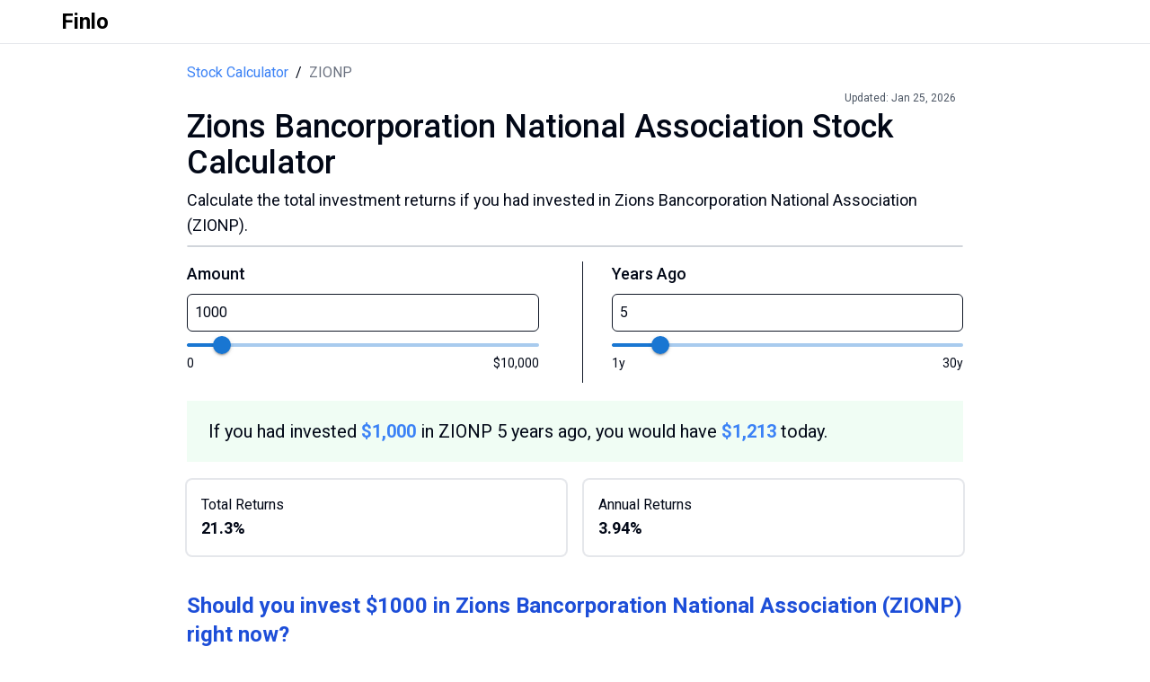

--- FILE ---
content_type: text/html; charset=utf-8
request_url: https://finlo.io/stock-calculator/ZIONP
body_size: 6657
content:
<!DOCTYPE html><html lang="en"><head><meta charSet="utf-8"/><meta name="viewport" content="width=device-width"/><title>Zions Bancorporation National Association Stock Calculator</title><meta name="description" content="Use the Zions Bancorporation National Association stock calculator to calculate the total returns if you had invested in Zions Bancorporation National Association (ZIONP)"/><link rel="icon" href="/favicon.ico"/><meta name="next-head-count" content="5"/><link rel="icon" href="/favicon.ico"/><link rel="apple-touch-icon" sizes="180x180" href="/apple-touch-icon.png"/><link rel="icon" type="image/png" sizes="192x192" href="/android-chrome-192x192.png"/><link rel="icon" type="image/png" sizes="512x512" href="/android-chrome-512x512.png"/><link rel="icon" type="image/png" sizes="32x32" href="/favicon-32x32.png"/><link rel="icon" type="image/png" sizes="16x16" href="/favicon-16x16.png"/><link rel="manifest" href="/site.webmanifest"/><link data-next-font="size-adjust" rel="preconnect" href="/" crossorigin="anonymous"/><link rel="preload" href="/_next/static/css/e20771c0024726f4.css" as="style"/><link rel="stylesheet" href="/_next/static/css/e20771c0024726f4.css" data-n-g=""/><link rel="preload" href="/_next/static/css/d10ab41dbe8f4b27.css" as="style"/><link rel="stylesheet" href="/_next/static/css/d10ab41dbe8f4b27.css" data-n-p=""/><noscript data-n-css=""></noscript><script defer="" nomodule="" src="/_next/static/chunks/polyfills-42372ed130431b0a.js" type="e2b5aacef1d35cf77674f8f1-text/javascript"></script><script src="/_next/static/chunks/webpack-cde94c550b6fc574.js" defer="" type="e2b5aacef1d35cf77674f8f1-text/javascript"></script><script src="/_next/static/chunks/framework-ea1e0a25a7f2f2a1.js" defer="" type="e2b5aacef1d35cf77674f8f1-text/javascript"></script><script src="/_next/static/chunks/main-921d84b59356a55c.js" defer="" type="e2b5aacef1d35cf77674f8f1-text/javascript"></script><script src="/_next/static/chunks/pages/_app-e9eeaae1f52ed022.js" defer="" type="e2b5aacef1d35cf77674f8f1-text/javascript"></script><script src="/_next/static/chunks/ee8b1517-dcd92475ece84a86.js" defer="" type="e2b5aacef1d35cf77674f8f1-text/javascript"></script><script src="/_next/static/chunks/1664-392b479eb091eafd.js" defer="" type="e2b5aacef1d35cf77674f8f1-text/javascript"></script><script src="/_next/static/chunks/7242-774bfd544173c0dc.js" defer="" type="e2b5aacef1d35cf77674f8f1-text/javascript"></script><script src="/_next/static/chunks/pages/stock-calculator/%5Bstock%5D-97cd694bdc3bbfb3.js" defer="" type="e2b5aacef1d35cf77674f8f1-text/javascript"></script><script src="/_next/static/g9kfCgaIkKk-ldmRFF4u0/_buildManifest.js" defer="" type="e2b5aacef1d35cf77674f8f1-text/javascript"></script><script src="/_next/static/g9kfCgaIkKk-ldmRFF4u0/_ssgManifest.js" defer="" type="e2b5aacef1d35cf77674f8f1-text/javascript"></script></head><body><div id="__next"><div><div class="min-h-screen font-hind __className_22ceb1"><div class="sticky top-0 z-20 bg-white border-b border-gray-200"><nav class="sm:px-5 px-2 py-2 md:px-6"><div class="container flex flex-wrap justify-between items-center mx-auto"><div class="flex flex-grow items-center justify-start md:mb-0"><a class="flex items-center bg-white text-black" href="/"><span class="self-center text-xl whitespace-nowrap px-1"><span class="text-2xl font-semibold ml-2">Finlo</span></span></a></div></div></nav></div><div class="container mx-auto px-4 max-w-4xl"><div class="flex items-center mt-5"><a class="text-blue-500" href="/stock-calculator">Stock Calculator</a><span class="mx-2">/</span><p class="text-gray-500">ZIONP</p></div><div class="text-right text-xs mt-2 mr-2 text-gray-600">Updated:<!-- --> <!-- -->Jan 25, 2026</div><h1 class="text-3xl md:text-4xl font-medium text-left mt-1">Zions Bancorporation National Association<!-- --> Stock Calculator</h1><p class="text-left mt-2 text-lg">Calculate the total investment returns if you had invested in<!-- --> <!-- -->Zions Bancorporation National Association<!-- --> (<!-- -->ZIONP<!-- -->).</p><hr class="border border-gray-300 rounded-lg w-full mt-2"/><div class="mt-4 flex"><div class="flex-1 mr-4"><label class="text-left text-lg font-medium" for="investmentAmount">Amount</label><input class="w-full border border-gray-900 rounded-md p-2 mt-2" type="number" id="investmentAmount" name="investmentAmount" placeholder="1000" min="0" value="1000"/><style data-emotion="css 1228x3t">.css-1228x3t{border-radius:12px;box-sizing:content-box;display:inline-block;position:relative;cursor:pointer;touch-action:none;-webkit-tap-highlight-color:transparent;color:#1976d2;height:4px;width:100%;padding:13px 0;}@media print{.css-1228x3t{-webkit-print-color-adjust:exact;color-adjust:exact;}}.css-1228x3t.Mui-disabled{pointer-events:none;cursor:default;color:#bdbdbd;}.css-1228x3t.MuiSlider-dragging .MuiSlider-thumb,.css-1228x3t.MuiSlider-dragging .MuiSlider-track{-webkit-transition:none;transition:none;}@media (pointer: coarse){.css-1228x3t{padding:20px 0;}}</style><span class="MuiSlider-root MuiSlider-colorPrimary MuiSlider-sizeMedium css-1228x3t"><style data-emotion="css 3ndvyc">.css-3ndvyc{display:block;position:absolute;border-radius:inherit;background-color:currentColor;opacity:0.38;width:100%;height:inherit;top:50%;-webkit-transform:translateY(-50%);-moz-transform:translateY(-50%);-ms-transform:translateY(-50%);transform:translateY(-50%);}</style><span class="MuiSlider-rail css-3ndvyc"></span><style data-emotion="css 10opxo5">.css-10opxo5{display:block;position:absolute;border-radius:inherit;border:1px solid currentColor;background-color:currentColor;-webkit-transition:left 150ms cubic-bezier(0.4, 0, 0.2, 1) 0ms,width 150ms cubic-bezier(0.4, 0, 0.2, 1) 0ms,bottom 150ms cubic-bezier(0.4, 0, 0.2, 1) 0ms,height 150ms cubic-bezier(0.4, 0, 0.2, 1) 0ms;transition:left 150ms cubic-bezier(0.4, 0, 0.2, 1) 0ms,width 150ms cubic-bezier(0.4, 0, 0.2, 1) 0ms,bottom 150ms cubic-bezier(0.4, 0, 0.2, 1) 0ms,height 150ms cubic-bezier(0.4, 0, 0.2, 1) 0ms;height:inherit;top:50%;-webkit-transform:translateY(-50%);-moz-transform:translateY(-50%);-ms-transform:translateY(-50%);transform:translateY(-50%);}</style><span style="left:0%;width:10%" class="MuiSlider-track css-10opxo5"></span><style data-emotion="css 5s1qf1">.css-5s1qf1{position:absolute;width:20px;height:20px;box-sizing:border-box;border-radius:50%;outline:0;background-color:currentColor;display:-webkit-box;display:-webkit-flex;display:-ms-flexbox;display:flex;-webkit-align-items:center;-webkit-box-align:center;-ms-flex-align:center;align-items:center;-webkit-box-pack:center;-ms-flex-pack:center;-webkit-justify-content:center;justify-content:center;-webkit-transition:box-shadow 150ms cubic-bezier(0.4, 0, 0.2, 1) 0ms,left 150ms cubic-bezier(0.4, 0, 0.2, 1) 0ms,bottom 150ms cubic-bezier(0.4, 0, 0.2, 1) 0ms;transition:box-shadow 150ms cubic-bezier(0.4, 0, 0.2, 1) 0ms,left 150ms cubic-bezier(0.4, 0, 0.2, 1) 0ms,bottom 150ms cubic-bezier(0.4, 0, 0.2, 1) 0ms;top:50%;-webkit-transform:translate(-50%, -50%);-moz-transform:translate(-50%, -50%);-ms-transform:translate(-50%, -50%);transform:translate(-50%, -50%);}.css-5s1qf1::before{position:absolute;content:"";border-radius:inherit;width:100%;height:100%;box-shadow:0px 3px 1px -2px rgba(0,0,0,0.2),0px 2px 2px 0px rgba(0,0,0,0.14),0px 1px 5px 0px rgba(0,0,0,0.12);}.css-5s1qf1::after{position:absolute;content:"";border-radius:50%;width:42px;height:42px;top:50%;left:50%;-webkit-transform:translate(-50%, -50%);-moz-transform:translate(-50%, -50%);-ms-transform:translate(-50%, -50%);transform:translate(-50%, -50%);}.css-5s1qf1.Mui-disabled:hover{box-shadow:none;}.css-5s1qf1:hover,.css-5s1qf1.Mui-focusVisible{box-shadow:0px 0px 0px 8px rgba(25, 118, 210, 0.16);}@media (hover: none){.css-5s1qf1:hover,.css-5s1qf1.Mui-focusVisible{box-shadow:none;}}.css-5s1qf1.Mui-active{box-shadow:0px 0px 0px 14px rgba(25, 118, 210, 0.16);}</style><span data-index="0" class="MuiSlider-thumb MuiSlider-thumbSizeMedium MuiSlider-thumbColorPrimary MuiSlider-thumb MuiSlider-thumbSizeMedium MuiSlider-thumbColorPrimary css-5s1qf1" style="left:10%"><input data-index="0" aria-valuenow="1000" aria-labelledby="investment-amount-slider" aria-orientation="horizontal" aria-valuemax="10000" aria-valuemin="0" type="range" min="0" max="10000" step="1000" style="border:0;clip:rect(0 0 0 0);height:100%;margin:-1px;overflow:hidden;padding:0;position:absolute;white-space:nowrap;width:100%;direction:ltr" value="1000"/></span></span><div class="flex justify-between -translate-y-3"><p class="text-sm">0</p><p class="text-sm">$10,000</p></div></div><div class="border-l border-gray-900 rounded-full mx-8" style="width:1px"></div><div class="flex-1"><label class="text-left text-lg font-medium" for="years">Years Ago</label><input class="w-full border border-gray-900 rounded-md p-2 mt-2" type="number" id="years" name="years" placeholder="5" min="1" value="5"/><style data-emotion="css 1228x3t">.css-1228x3t{border-radius:12px;box-sizing:content-box;display:inline-block;position:relative;cursor:pointer;touch-action:none;-webkit-tap-highlight-color:transparent;color:#1976d2;height:4px;width:100%;padding:13px 0;}@media print{.css-1228x3t{-webkit-print-color-adjust:exact;color-adjust:exact;}}.css-1228x3t.Mui-disabled{pointer-events:none;cursor:default;color:#bdbdbd;}.css-1228x3t.MuiSlider-dragging .MuiSlider-thumb,.css-1228x3t.MuiSlider-dragging .MuiSlider-track{-webkit-transition:none;transition:none;}@media (pointer: coarse){.css-1228x3t{padding:20px 0;}}</style><span class="MuiSlider-root MuiSlider-colorPrimary MuiSlider-sizeMedium css-1228x3t"><style data-emotion="css 3ndvyc">.css-3ndvyc{display:block;position:absolute;border-radius:inherit;background-color:currentColor;opacity:0.38;width:100%;height:inherit;top:50%;-webkit-transform:translateY(-50%);-moz-transform:translateY(-50%);-ms-transform:translateY(-50%);transform:translateY(-50%);}</style><span class="MuiSlider-rail css-3ndvyc"></span><style data-emotion="css 10opxo5">.css-10opxo5{display:block;position:absolute;border-radius:inherit;border:1px solid currentColor;background-color:currentColor;-webkit-transition:left 150ms cubic-bezier(0.4, 0, 0.2, 1) 0ms,width 150ms cubic-bezier(0.4, 0, 0.2, 1) 0ms,bottom 150ms cubic-bezier(0.4, 0, 0.2, 1) 0ms,height 150ms cubic-bezier(0.4, 0, 0.2, 1) 0ms;transition:left 150ms cubic-bezier(0.4, 0, 0.2, 1) 0ms,width 150ms cubic-bezier(0.4, 0, 0.2, 1) 0ms,bottom 150ms cubic-bezier(0.4, 0, 0.2, 1) 0ms,height 150ms cubic-bezier(0.4, 0, 0.2, 1) 0ms;height:inherit;top:50%;-webkit-transform:translateY(-50%);-moz-transform:translateY(-50%);-ms-transform:translateY(-50%);transform:translateY(-50%);}</style><span style="left:0%;width:13.793103448275861%" class="MuiSlider-track css-10opxo5"></span><style data-emotion="css 5s1qf1">.css-5s1qf1{position:absolute;width:20px;height:20px;box-sizing:border-box;border-radius:50%;outline:0;background-color:currentColor;display:-webkit-box;display:-webkit-flex;display:-ms-flexbox;display:flex;-webkit-align-items:center;-webkit-box-align:center;-ms-flex-align:center;align-items:center;-webkit-box-pack:center;-ms-flex-pack:center;-webkit-justify-content:center;justify-content:center;-webkit-transition:box-shadow 150ms cubic-bezier(0.4, 0, 0.2, 1) 0ms,left 150ms cubic-bezier(0.4, 0, 0.2, 1) 0ms,bottom 150ms cubic-bezier(0.4, 0, 0.2, 1) 0ms;transition:box-shadow 150ms cubic-bezier(0.4, 0, 0.2, 1) 0ms,left 150ms cubic-bezier(0.4, 0, 0.2, 1) 0ms,bottom 150ms cubic-bezier(0.4, 0, 0.2, 1) 0ms;top:50%;-webkit-transform:translate(-50%, -50%);-moz-transform:translate(-50%, -50%);-ms-transform:translate(-50%, -50%);transform:translate(-50%, -50%);}.css-5s1qf1::before{position:absolute;content:"";border-radius:inherit;width:100%;height:100%;box-shadow:0px 3px 1px -2px rgba(0,0,0,0.2),0px 2px 2px 0px rgba(0,0,0,0.14),0px 1px 5px 0px rgba(0,0,0,0.12);}.css-5s1qf1::after{position:absolute;content:"";border-radius:50%;width:42px;height:42px;top:50%;left:50%;-webkit-transform:translate(-50%, -50%);-moz-transform:translate(-50%, -50%);-ms-transform:translate(-50%, -50%);transform:translate(-50%, -50%);}.css-5s1qf1.Mui-disabled:hover{box-shadow:none;}.css-5s1qf1:hover,.css-5s1qf1.Mui-focusVisible{box-shadow:0px 0px 0px 8px rgba(25, 118, 210, 0.16);}@media (hover: none){.css-5s1qf1:hover,.css-5s1qf1.Mui-focusVisible{box-shadow:none;}}.css-5s1qf1.Mui-active{box-shadow:0px 0px 0px 14px rgba(25, 118, 210, 0.16);}</style><span data-index="0" class="MuiSlider-thumb MuiSlider-thumbSizeMedium MuiSlider-thumbColorPrimary MuiSlider-thumb MuiSlider-thumbSizeMedium MuiSlider-thumbColorPrimary css-5s1qf1" style="left:13.793103448275861%"><input data-index="0" aria-valuenow="5" aria-labelledby="years-slider" aria-orientation="horizontal" aria-valuemax="30" aria-valuemin="1" type="range" min="1" max="30" step="1" style="border:0;clip:rect(0 0 0 0);height:100%;margin:-1px;overflow:hidden;padding:0;position:absolute;white-space:nowrap;width:100%;direction:ltr" value="5"/></span></span><div class="flex justify-between transform -translate-y-3"><p class="text-sm">1y</p><p class="text-sm">30y</p></div></div></div><div class="bg-green-50 mt-5 flex items-center pl-4"><p class="mx-center py-5 px-2 text-lg md:text-xl">If you had invested<!-- --> <span class="font-bold text-blue-500">$<!-- -->1,000</span> <!-- -->in <!-- -->ZIONP<!-- --> <!-- -->5<!-- --> years ago, you would have<span class="font-bold text-blue-500"> <!-- -->$<!-- -->0</span> <!-- -->today.</p></div><div class="stats-section mt-5 flex flex-row items-center space-x-5"><div class="flex flex-col ring-2 ring-gray-200 p-4 rounded-md w-full"><p class="">Total Returns</p><p class="font-bold text-lg">-100%</p></div><div class="flex flex-col ring-2 ring-gray-200 p-4 rounded-md w-full"><p class="">Annual Returns</p><p class="font-bold text-lg">-100%</p></div></div><div class="mt-10"><h3 class="text-2xl font-semibold text-left prose max-w-none text-blue-700">Should you invest $1000 in <!-- -->Zions Bancorporation National Association<!-- --> <span class="">(<!-- -->ZIONP<!-- -->)</span> <!-- -->right now?</h3><div class="space-y-5 mt-4"><p class="text-left mt-2 prose max-w-none" style="font-size:1.1rem">Before you buy <!-- -->Zions Bancorporation National Association<!-- --> consider this:</p><p class="text-left mt-2 prose max-w-none" style="font-size:1.1rem">The Finlo Portfolios analyst team just identified what they believe are the<!-- --> <span class="font-bold">10 best stocks</span> for investors to buy now… and <!-- -->Zions Bancorporation National Association<!-- --> wasn&#x27;t one of them. The 10 stocks that made the cut could potentially produce monster returns in the coming years.</p><p class="text-left mt-2 prose max-w-none" style="font-size:1.1rem">Consider <span class="font-bold">MercadoLibre</span>, which we first recommended on January 8, 2014 ... if you invested $1,000 in the “eBay of Latin America” at the time of our recommendation, you&#x27;d have<!-- --> <span class="font-bold">$20,952.58</span>!</p><p class="text-left mt-2 prose max-w-none" style="font-size:1.1rem">Finlo Portfolios provides investors with an easy-to-follow blueprint for success, including guidance on building a portfolio, regular updates from analysts, and two new stock picks each month. The Stock Advisor service has outperformed the return of S&amp;P 500 by 113.34 percentage points since 2019.</p></div><button class="bg-green-600 text-white font-medium mt-4 px-8 py-3 rounded-sm mt-5 hover:bg-green-700 text-sm md:text-lg">See the 10 stocks</button></div><div class="mt-10"><h2 class="text-2xl font-bold text-left">Historical Returns</h2><p class=" text-left mt-2 ">Historical stock price performace for <!-- -->ZIONP<!-- --> from<!-- --> <!-- -->2021<!-- --> <!-- -->to <!-- -->2026<!-- --> (<!-- -->5<!-- -->y).</p><div class="w-full md:max-h-96 max-h-80"><canvas role="img" height="150" width="300"></canvas></div></div><div class="mt-10"><h2 class="text-2xl font-bold text-left">Try out other stocks</h2><div class="mt-4"><a class="hover:bg-blue-100" href="/stock-calculator/AAPL"><div class="ring-2 ring-blue-200 p-5 rounded-md w-full hover:bg-blue-100 my-5"><img src="https://s3-symbol-logo.tradingview.com/apple--600.png" class="w-10 h-10 inline-block mr-2 rounded-full -translate-y-0.5" alt="Apple Logo"/><p class="inline-block text-lg font-bold">Apple Stock Calculator</p></div></a><a class="hover:bg-blue-100" href="/stock-calculator/AMZN"><div class="ring-2 ring-blue-200 p-5 rounded-md w-ful hover:bg-blue-100 my-5 text-sm"><img src="https://s3-symbol-logo.tradingview.com/amazon--600.png" class="w-10 h-10 inline-block mr-2 rounded-full -translate-y-0.5" alt="Amazon Logo"/><p class="inline-block text-lg font-bold">Amazon Stock Calculator</p></div></a><a class="hover:bg-blue-100" href="/stock-calculator/GOOG"><div class="ring-2 ring-blue-200 p-5 rounded-md w-ful hover:bg-blue-100 my-5"><img src="https://s3-symbol-logo.tradingview.com/alphabet.svg" class="w-10 h-10 inline-block mr-2 rounded-full -translate-y-0.5" alt="Google Logo"/><p class="inline-block text-lg font-bold">Google Stock Calculator</p></div></a><a class="hover:bg-blue-100" href="/stock-calculator/MSFT"><div class="ring-2 ring-blue-200 p-5 rounded-md w-ful hover:bg-blue-100 my-5"><img src="https://s3-symbol-logo.tradingview.com/microsoft--600.png" class="w-10 h-10 inline-block mr-2 rounded-full -translate-y-0.5" alt="Microsoft Logo"/><p class="inline-block text-lg font-bold">Microsoft Stock Calculator</p></div></a><a class="hover:bg-blue-100" href="/stock-calculator/TSLA"><div class="ring-2 ring-blue-200 p-5 rounded-md w-ful hover:bg-blue-100 my-5"><img src="https://s3-symbol-logo.tradingview.com/tesla--600.png" class="w-10 h-10 inline-block mr-2 rounded-full -translate-y-0.5" alt="Tesla Logo"/><p class="inline-block text-lg font-bold">Tesla Stock Calculator</p></div></a><a class="hover:bg-blue-100" href="/stock-calculator/NVDA"><div class="ring-2 ring-blue-200 p-5 rounded-md w-ful hover:bg-blue-100 my-5"><img src="https://s3-symbol-logo.tradingview.com/nvidia--600.png" class="w-10 h-10 inline-block mr-2 rounded-full -translate-y-0.5" alt="Nvidia Logo"/><p class="inline-block text-lg font-bold">Nvidia Stock Calculator</p></div></a><a class="hover:bg-blue-100" href="/stock-calculator/NFLX"><div class="ring-2 ring-blue-200 p-5 rounded-md w-ful hover:bg-blue-100 my-5"><img src="https://s3-symbol-logo.tradingview.com/netflix--600.png" class="w-10 h-10 inline-block mr-2 rounded-full -translate-y-0.5" alt="Netflix Logo"/><p class="inline-block text-lg font-bold">Netflix Stock Calculator</p></div></a></div></div><div class="container mx-auto max-w-4xl mt-10 prose"><h2 class="text-3xl font-bold text-left">Frequently Asked Questions</h2><div class="mt-4"><h3 class="text-lg font-bold">What is the Zions Bancorporation National Association stock calculator?</h3><p class="text-md">The Zions Bancorporation National Association Stock Calculator is an online tool that allows you to calculate the potential returns on an investment in Apple stock over a specified number of years. You can input the amount of money you invested and the number of years ago you made the investment..</p></div><div class="mt-4"><h3 class="text-lg font-bold">How does the &#x27;if you had invested&#x27; feature work?</h3><p class="text-md">The &#x27;if you had invested&#x27; feature calculates the potential returns of an investment in a particular stock if the user had invested a specified amount of money in the past. It uses historical stock prices to determine what the investment would be worth today.</p></div><div class="mt-4"><h3 class="text-lg font-bold">Can I use this calculator for any stock?</h3><p class="text-md">Yes, you can use this calculator for any stock on the NYSE or NASDAQ. Simply enter the stock symbol in the URL to view the calculator for that stock.</p></div></div><footer class="p-4 sm:p-6 m-4 mt-auto"><div class="mx-auto max-w-screen-xl"><div class="md:flex md:justify-between"><div class="mb-6 md:mb-0"><a class="flex items-center" href="https://finlo.io"><span class="self-center text-2xl font-semibold whitespace-nowrap">Finlo</span></a></div><div class="grid grid-cols-3 gap-8 sm:gap-6 sm:grid-cols-3"><div><h2 class="mb-6 text-sm font-semibold text-gray-900 uppercase">Company</h2><ul class="text-gray-600 text-sm"><li class="mb-4"><a class="hover:underline" href="/about">About Us</a></li><li><a class="hover:underline" href="/contact">Contact</a></li></ul></div><div><h2 class="mb-6 text-sm font-semibold text-gray-900 uppercase">Legal</h2><ul class="text-gray-600 text-sm"><li class="mb-4"><a class="hover:underline" href="/privacy">Privacy Policy</a></li><li><a class="hover:underline" href="/terms">Terms &amp; Conditions</a></li></ul></div><div><h2 class="mb-6 text-sm font-semibold text-gray-900 uppercase">Follow us</h2><ul class="text-gray-600 text-sm"><li class="mb-4"><a class="hover:underline" href="https://x.com/finlo_io">Twitter</a></li><li><a class="hover:underline" href="https://www.facebook.com/finlo.io/">Facebook</a></li></ul></div></div></div><hr class="my-6 border-gray-200 sm:mx-auto lg:my-8"/><div class="sm:flex sm:items-center sm:justify-between"><span class="text-sm text-gray-500 sm:text-center">© 2024<!-- --> <a class="hover:underline" href="https://flowbite.com">Finlo</a>. All Rights Reserved.</span><div class="flex mt-4 space-x-6 sm:justify-center sm:mt-0"><a class="text-gray-500 hover:text-gray-900" href="https://www.facebook.com/finlo.io"><svg class="w-5 h-5" fill="currentColor" viewBox="0 0 24 24" aria-hidden="true"><path fill-rule="evenodd" d="M22 12c0-5.523-4.477-10-10-10S2 6.477 2 12c0 4.991 3.657 9.128 8.438 9.878v-6.987h-2.54V12h2.54V9.797c0-2.506 1.492-3.89 3.777-3.89 1.094 0 2.238.195 2.238.195v2.46h-1.26c-1.243 0-1.63.771-1.63 1.562V12h2.773l-.443 2.89h-2.33v6.988C18.343 21.128 22 16.991 22 12z" clip-rule="evenodd"></path></svg></a><a class="text-gray-500 hover:text-gray-900" href="https://x.com/finlo_io"><svg class="w-5 h-5" fill="currentColor" viewBox="0 0 24 24" aria-hidden="true"><path d="M8.29 20.251c7.547 0 11.675-6.253 11.675-11.675 0-.178 0-.355-.012-.53A8.348 8.348 0 0022 5.92a8.19 8.19 0 01-2.357.646 4.118 4.118 0 001.804-2.27 8.224 8.224 0 01-2.605.996 4.107 4.107 0 00-6.993 3.743 11.65 11.65 0 01-8.457-4.287 4.106 4.106 0 001.27 5.477A4.072 4.072 0 012.8 9.713v.052a4.105 4.105 0 003.292 4.022 4.095 4.095 0 01-1.853.07 4.108 4.108 0 003.834 2.85A8.233 8.233 0 012 18.407a11.616 11.616 0 006.29 1.84"></path></svg></a></div></div></div></footer></div></div></div></div><script id="__NEXT_DATA__" type="application/json">{"props":{"pageProps":{"stockSymbol":"ZIONP","historicalDataJSON":[{"date":"2025-08-01","close":23.16},{"date":"2025-07-01","close":23.045},{"date":"2025-06-02","close":22.36},{"date":"2025-05-01","close":24.05},{"date":"2025-04-01","close":22.9523},{"date":"2025-03-03","close":22.6462},{"date":"2025-02-03","close":23.5982},{"date":"2025-01-02","close":23.016},{"date":"2024-12-02","close":23.2976},{"date":"2024-11-01","close":22.5459},{"date":"2024-10-01","close":21.4007},{"date":"2024-09-03","close":20.9417},{"date":"2024-08-01","close":21.4198},{"date":"2024-07-01","close":21.3359},{"date":"2024-06-03","close":20.1279},{"date":"2024-05-01","close":20.6592},{"date":"2024-04-01","close":18.2009},{"date":"2024-03-01","close":18.4638},{"date":"2024-02-01","close":19.1246},{"date":"2024-01-02","close":17.9929},{"date":"2023-12-01","close":18.1381},{"date":"2023-11-01","close":17.9476},{"date":"2023-10-02","close":15.7465},{"date":"2023-09-01","close":17.6048},{"date":"2023-08-01","close":18.1205},{"date":"2023-07-03","close":17.7312},{"date":"2023-06-01","close":15.8093},{"date":"2023-05-01","close":15.8023},{"date":"2023-04-03","close":15.2874},{"date":"2023-03-01","close":16.4436},{"date":"2023-02-01","close":18.0708},{"date":"2023-01-03","close":17.2201},{"date":"2022-12-01","close":15.0209},{"date":"2022-11-01","close":15.3092},{"date":"2022-10-03","close":14.4129},{"date":"2022-09-01","close":16.6425},{"date":"2022-08-01","close":16.6258},{"date":"2022-07-01","close":16.7087},{"date":"2022-06-01","close":16.9631},{"date":"2022-05-02","close":17.0657},{"date":"2022-04-01","close":16.1961},{"date":"2022-03-01","close":17.2167},{"date":"2022-02-01","close":19.081},{"date":"2022-01-03","close":19.2049},{"date":"2021-12-01","close":20.1552},{"date":"2021-11-01","close":20.0108},{"date":"2021-10-01","close":19.9562},{"date":"2021-09-01","close":19.9879},{"date":"2021-08-02","close":19.8768},{"date":"2021-07-01","close":19.7309},{"date":"2021-06-01","close":20.2257},{"date":"2021-05-03","close":19.5031},{"date":"2021-04-01","close":19.5582},{"date":"2021-03-01","close":19.4678},{"date":"2021-02-01","close":19.0939},{"date":"2021-01-04","close":19.1574},{"date":"2020-12-01","close":19.2267},{"date":"2020-11-02","close":19.0265},{"date":"2020-10-01","close":19.0015},{"date":"2020-09-01","close":18.8339},{"date":"2020-08-03","close":18.0568},{"date":"2020-07-01","close":16.1845},{"date":"2020-06-01","close":15.2164},{"date":"2020-05-01","close":15.8119},{"date":"2020-04-01","close":15.6384},{"date":"2020-03-02","close":13.5235},{"date":"2020-02-03","close":18.0139},{"date":"2020-01-02","close":18.3528},{"date":"2019-12-02","close":18.2993},{"date":"2019-11-01","close":17.8004},{"date":"2019-10-01","close":17.595},{"date":"2019-09-03","close":17.4929},{"date":"2019-08-01","close":17.471},{"date":"2019-07-01","close":16.6353},{"date":"2019-06-03","close":16.758},{"date":"2019-05-01","close":16.8116},{"date":"2019-04-01","close":17.0748},{"date":"2019-03-01","close":16.3889},{"date":"2019-02-01","close":16.0961},{"date":"2019-01-02","close":15.9874},{"date":"2018-12-03","close":15.3942},{"date":"2018-11-01","close":15.4577},{"date":"2018-10-01","close":16.1833},{"date":"2018-09-04","close":17.0735},{"date":"2018-08-01","close":17.1465},{"date":"2018-07-02","close":16.7216},{"date":"2018-06-01","close":16.5834},{"date":"2018-05-01","close":16.6708},{"date":"2018-04-02","close":16.1483},{"date":"2018-03-01","close":16.4726},{"date":"2018-02-01","close":16.6419},{"date":"2018-01-02","close":16.8191},{"date":"2017-12-01","close":16.4258},{"date":"2017-11-01","close":16.6786},{"date":"2017-10-02","close":16.7887},{"date":"2017-09-01","close":16.9699},{"date":"2017-08-01","close":16.782},{"date":"2017-07-03","close":16.5711},{"date":"2017-06-01","close":16.2788},{"date":"2017-05-01","close":16.0794},{"date":"2017-04-03","close":16.0331},{"date":"2017-03-01","close":15.8162},{"date":"2017-02-01","close":15.7125},{"date":"2017-01-03","close":15.498},{"date":"2016-12-01","close":15.1147},{"date":"2016-11-01","close":15.8146},{"date":"2016-10-03","close":16.1153},{"date":"2016-09-01","close":16.1217},{"date":"2016-08-01","close":16.1411},{"date":"2016-07-01","close":15.9936},{"date":"2016-06-01","close":15.7874},{"date":"2016-05-02","close":14.6534},{"date":"2016-04-01","close":14.0013},{"date":"2016-03-01","close":13.8123},{"date":"2016-02-01","close":13.2641},{"date":"2016-01-04","close":13.5317},{"date":"2015-12-01","close":13.6916},{"date":"2015-11-02","close":13.8908},{"date":"2015-10-01","close":13.5283},{"date":"2015-09-01","close":13.436},{"date":"2015-08-03","close":13.2451},{"date":"2015-07-01","close":13.3913},{"date":"2015-06-01","close":13.9815},{"date":"2015-05-01","close":14.1518},{"date":"2015-04-01","close":13.7445},{"date":"2015-03-02","close":13.7499},{"date":"2015-02-02","close":13.8763},{"date":"2015-01-02","close":14.0477},{"date":"2014-12-01","close":12.7739},{"date":"2014-11-03","close":13.3333},{"date":"2014-10-01","close":12.3826},{"date":"2014-09-02","close":12.1531},{"date":"2014-08-01","close":12.4886},{"date":"2014-07-01","close":12.2745},{"date":"2014-06-02","close":12.3233},{"date":"2014-05-01","close":12.3234},{"date":"2014-04-01","close":11.9657},{"date":"2014-03-03","close":11.713},{"date":"2014-02-03","close":11.5981},{"date":"2014-01-02","close":11.5956},{"date":"2013-12-02","close":11.5886},{"date":"2013-11-01","close":11.7156},{"date":"2013-10-01","close":11.9222},{"date":"2013-09-03","close":11.7709},{"date":"2013-08-01","close":11.8437},{"date":"2013-07-01","close":11.8823},{"date":"2013-06-03","close":12.8513},{"date":"2013-05-01","close":13.5877},{"date":"2013-04-01","close":13.3135},{"date":"2013-03-01","close":13.4504},{"date":"2013-02-01","close":12.7437},{"date":"2013-01-02","close":12.8385},{"date":"2012-12-03","close":11.9493},{"date":"2012-11-01","close":11.9602},{"date":"2012-10-01","close":12.3155},{"date":"2012-09-04","close":12.0047},{"date":"2012-08-01","close":11.8064},{"date":"2012-07-02","close":10.8376},{"date":"2012-06-01","close":10.594},{"date":"2012-05-01","close":10.4747},{"date":"2012-04-02","close":10.6409},{"date":"2012-03-01","close":10.9024},{"date":"2012-02-01","close":10.6148},{"date":"2012-01-03","close":9.0308},{"date":"2011-12-01","close":8.5466},{"date":"2011-11-01","close":8.2832},{"date":"2011-10-03","close":9.1152},{"date":"2011-09-01","close":8.4137},{"date":"2011-08-01","close":8.6373},{"date":"2011-07-01","close":10.0213},{"date":"2011-06-01","close":10.0263},{"date":"2011-05-02","close":10.3268},{"date":"2011-04-01","close":9.7943},{"date":"2011-03-01","close":9.7201},{"date":"2011-02-01","close":9.4925},{"date":"2011-01-03","close":9.4991},{"date":"2010-12-01","close":9.2648},{"date":"2010-11-01","close":9.0305},{"date":"2010-10-01","close":8.8139},{"date":"2010-09-01","close":8.8428},{"date":"2010-08-02","close":8.4222},{"date":"2010-07-01","close":7.4727},{"date":"2010-06-01","close":7.5914},{"date":"2010-05-03","close":8.0184},{"date":"2010-04-01","close":8.4144},{"date":"2010-03-01","close":8.003},{"date":"2010-02-01","close":7.1756},{"date":"2010-01-04","close":7.399},{"date":"2009-12-01","close":5.6654},{"date":"2009-11-02","close":5.9459},{"date":"2009-10-01","close":5.1013},{"date":"2009-09-01","close":5.7017},{"date":"2009-08-03","close":5.801},{"date":"2009-07-01","close":5.3575},{"date":"2009-06-01","close":4.8621},{"date":"2009-05-01","close":4.9148},{"date":"2009-04-01","close":3.1675},{"date":"2009-03-02","close":3.0123},{"date":"2009-02-02","close":2.9305},{"date":"2009-01-02","close":3.7041},{"date":"2008-12-01","close":3.6001},{"date":"2008-11-03","close":3.7416},{"date":"2008-10-01","close":4.274},{"date":"2008-09-02","close":4.8549},{"date":"2008-08-01","close":4.7927},{"date":"2008-07-01","close":4.8497},{"date":"2008-06-02","close":5.5802},{"date":"2008-05-01","close":6.3919},{"date":"2008-04-01","close":7.0246},{"date":"2008-03-03","close":6.8689},{"date":"2008-02-01","close":8.3185},{"date":"2008-01-02","close":8.6428},{"date":"2007-12-03","close":7.9553},{"date":"2007-11-01","close":8.4071},{"date":"2007-10-01","close":9.3074},{"date":"2007-09-04","close":9.5002},{"date":"2007-08-01","close":9.5195},{"date":"2007-07-02","close":9.6238},{"date":"2007-06-01","close":9.7529},{"date":"2007-05-01","close":9.8706},{"date":"2007-04-02","close":9.6249},{"date":"2007-03-01","close":9.6249},{"date":"2007-02-01","close":9.6063},{"date":"2007-01-05","close":9.3196},{"date":"2006-12-06","close":9.2646}],"companyName":"Zions Bancorporation National Association"},"__N_SSP":true},"page":"/stock-calculator/[stock]","query":{"stock":"ZIONP"},"buildId":"g9kfCgaIkKk-ldmRFF4u0","isFallback":false,"isExperimentalCompile":false,"gssp":true,"scriptLoader":[]}</script><script src="/cdn-cgi/scripts/7d0fa10a/cloudflare-static/rocket-loader.min.js" data-cf-settings="e2b5aacef1d35cf77674f8f1-|49" defer></script></body></html>

--- FILE ---
content_type: application/javascript; charset=UTF-8
request_url: https://finlo.io/_next/static/chunks/pages/stock-calculator/%5Bstock%5D-97cd694bdc3bbfb3.js
body_size: 5241
content:
(self.webpackChunk_N_E=self.webpackChunk_N_E||[]).push([[4826],{526:function(e,t,s){(window.__NEXT_P=window.__NEXT_P||[]).push(["/stock-calculator/[stock]",function(){return s(27254)}])},35869:function(e,t,s){"use strict";s.d(t,{Z:function(){return r}});var a=s(85893);s(67294);var l=s(35063),n=s.n(l);function r(e){let{showDisclaimer:t=!1}=e;return(0,a.jsx)("footer",{className:"p-4 sm:p-6 m-4 mt-auto",children:(0,a.jsxs)("div",{className:"mx-auto max-w-screen-xl",children:[(0,a.jsxs)("div",{className:"md:flex md:justify-between",children:[(0,a.jsx)("div",{className:"mb-6 md:mb-0",children:(0,a.jsx)(n(),{href:"https://finlo.io",className:"flex items-center",children:(0,a.jsx)("span",{className:"self-center text-2xl font-semibold whitespace-nowrap",children:"Finlo"})})}),(0,a.jsxs)("div",{className:"grid grid-cols-3 gap-8 sm:gap-6 sm:grid-cols-3",children:[(0,a.jsxs)("div",{children:[(0,a.jsx)("h2",{className:"mb-6 text-sm font-semibold text-gray-900 uppercase",children:"Company"}),(0,a.jsxs)("ul",{className:"text-gray-600 text-sm",children:[(0,a.jsx)("li",{className:"mb-4",children:(0,a.jsx)(n(),{href:"/about",className:"hover:underline",children:"About Us"})}),(0,a.jsx)("li",{children:(0,a.jsx)(n(),{href:"/contact",className:"hover:underline",children:"Contact"})})]})]}),(0,a.jsxs)("div",{children:[(0,a.jsx)("h2",{className:"mb-6 text-sm font-semibold text-gray-900 uppercase",children:"Legal"}),(0,a.jsxs)("ul",{className:"text-gray-600 text-sm",children:[(0,a.jsx)("li",{className:"mb-4",children:(0,a.jsx)(n(),{href:"/privacy",className:"hover:underline",children:"Privacy Policy"})}),(0,a.jsx)("li",{children:(0,a.jsx)(n(),{href:"/terms",className:"hover:underline",children:"Terms & Conditions"})})]})]}),(0,a.jsxs)("div",{children:[(0,a.jsx)("h2",{className:"mb-6 text-sm font-semibold text-gray-900 uppercase",children:"Follow us"}),(0,a.jsxs)("ul",{className:"text-gray-600 text-sm",children:[(0,a.jsx)("li",{className:"mb-4",children:(0,a.jsx)(n(),{href:"https://x.com/finlo_io",className:"hover:underline",children:"Twitter"})}),(0,a.jsx)("li",{children:(0,a.jsx)(n(),{href:"https://www.facebook.com/finlo.io/",className:"hover:underline",children:"Facebook"})})]})]})]})]}),(0,a.jsx)("hr",{className:"my-6 border-gray-200 sm:mx-auto lg:my-8"}),(0,a.jsxs)("div",{className:"sm:flex sm:items-center sm:justify-between",children:[(0,a.jsxs)("span",{className:"text-sm text-gray-500 sm:text-center",children:["\xa9 2024"," ",(0,a.jsx)(n(),{href:"https://flowbite.com",className:"hover:underline",children:"Finlo"}),". All Rights Reserved."]}),(0,a.jsxs)("div",{className:"flex mt-4 space-x-6 sm:justify-center sm:mt-0",children:[(0,a.jsx)(n(),{href:"https://www.facebook.com/finlo.io",className:"text-gray-500 hover:text-gray-900",children:(0,a.jsx)("svg",{className:"w-5 h-5",fill:"currentColor",viewBox:"0 0 24 24","aria-hidden":"true",children:(0,a.jsx)("path",{fillRule:"evenodd",d:"M22 12c0-5.523-4.477-10-10-10S2 6.477 2 12c0 4.991 3.657 9.128 8.438 9.878v-6.987h-2.54V12h2.54V9.797c0-2.506 1.492-3.89 3.777-3.89 1.094 0 2.238.195 2.238.195v2.46h-1.26c-1.243 0-1.63.771-1.63 1.562V12h2.773l-.443 2.89h-2.33v6.988C18.343 21.128 22 16.991 22 12z",clipRule:"evenodd"})})}),(0,a.jsx)(n(),{href:"https://x.com/finlo_io",className:"text-gray-500 hover:text-gray-900",children:(0,a.jsx)("svg",{className:"w-5 h-5",fill:"currentColor",viewBox:"0 0 24 24","aria-hidden":"true",children:(0,a.jsx)("path",{d:"M8.29 20.251c7.547 0 11.675-6.253 11.675-11.675 0-.178 0-.355-.012-.53A8.348 8.348 0 0022 5.92a8.19 8.19 0 01-2.357.646 4.118 4.118 0 001.804-2.27 8.224 8.224 0 01-2.605.996 4.107 4.107 0 00-6.993 3.743 11.65 11.65 0 01-8.457-4.287 4.106 4.106 0 001.27 5.477A4.072 4.072 0 012.8 9.713v.052a4.105 4.105 0 003.292 4.022 4.095 4.095 0 01-1.853.07 4.108 4.108 0 003.834 2.85A8.233 8.233 0 012 18.407a11.616 11.616 0 006.29 1.84"})})})]})]}),t&&(0,a.jsxs)("div",{className:"mt-8 text-sm text-gray-500",children:[(0,a.jsx)("p",{className:"mt-2 text-sm text-gray-500",children:"Please remember that all investments carry some level of risk, including the potential loss of principal invested. They do not typically grow at an even rate of return and may experience negative growth. As with any type of portfolio structuring, attempting to reduce risk and increase return could, at certain times, unintentionally reduce returns."}),(0,a.jsx)("p",{className:"mt-2 text-sm text-gray-500",children:"These results are based on simulated performance results, also known as paper trading, that have certain inherent limitations. Unlike the results shown in an actual performance record, these results do not represent actual trading. They do not take into account transaction fees, slippage, and taxes. Also, because these trades have not actually been executed, these results may have under- or over-compensated for the impact, if any, of certain market factors, such as lack of liquidity. No representation is being made that any individual will or is likely to achieve profits or losses similar to these being shown."}),(0,a.jsx)("p",{className:"mt-2 text-sm text-gray-500",children:"Nothing contained in this material is intended to constitute legal, tax, securities, or investment advice, nor an opinion regarding the appropriateness of any investment, nor a solicitation of any type. The general information contained on this website should not be acted upon without obtaining specific legal, tax, and investment advice from a licensed professional."})]})]})})}},63723:function(e,t,s){"use strict";var a=s(85893),l=s(35063),n=s.n(l);s(67294),t.Z=()=>(0,a.jsx)("div",{className:"sticky top-0 z-20 bg-white border-b border-gray-200",children:(0,a.jsx)("nav",{className:"sm:px-5 px-2 py-2 md:px-6",children:(0,a.jsx)("div",{className:"container flex flex-wrap justify-between items-center mx-auto",children:(0,a.jsx)("div",{className:"flex flex-grow items-center justify-start md:mb-0",children:(0,a.jsx)(n(),{className:"flex items-center bg-white text-black",href:"/",children:(0,a.jsx)("span",{className:"self-center text-xl whitespace-nowrap px-1",children:(0,a.jsx)("span",{className:"text-2xl font-semibold ml-2",children:"Finlo"})})})})})})})},5528:function(e,t,s){"use strict";var a=s(85893);s(67294);var l=s(26495),n=s(23148);s(72225);var r=s(16547),o=s(3807);n.kL.register(n.uw,n.f$,n.od,n.jn,n.Dx,n.u,n.Gu,n.De,n.FB,n.RM),t.Z=e=>{let{historicalData:t,profileData:s}=e,n=t.map(e=>e.close),i={labels:t.map(e=>new Date(e.date).toISOString().split("T")[0]),datasets:[{label:"".concat(s.companyName," Stock Price"),data:n,fill:!0,backgroundColor:"rgba(75, 192, 192, 0.5)",borderColor:"rgb(75, 192, 192)",pointRadius:0}]};return(0,a.jsx)("div",{className:"w-full md:max-h-96 max-h-80",children:(0,a.jsx)(l.x1,{data:i,options:{responsive:!0,maintainAspectRatio:!1,interaction:{mode:"index",intersect:!1},scales:{x:{display:!0,grid:{display:!1},type:"time",time:{unit:"year",displayFormats:{year:"yyyy"}},title:{display:!0,text:"Year"}},y:{beginAtZero:!1}},plugins:{legend:{display:!1},tooltip:{mode:"index",intersect:!1,position:"nearest",callbacks:{title:function(e){let t=e[0].label,s=(0,r.Qc)(t,"MMM d, yyyy, h:mm:ss a",new Date);return(0,o.WU)(s,"MMM dd, yyyy")}}}}}})})}},27254:function(e,t,s){"use strict";s.r(t),s.d(t,{__N_SSP:function(){return p},default:function(){return g}});var a=s(85893),l=s(24993),n=s.n(l),r=s(67294),o=s(11163),i=s(63723),c=s(9008),d=s.n(c),m=s(5528),h=s(35869),x=s(35063),u=s.n(x),f=s(64106),p=!0;function g(e){let{stockSymbol:t,historicalDataJSON:s,companyName:l}=e,[c,x]=(0,r.useState)(1e3),[p,g]=(0,r.useState)(5),[b,y]=(0,r.useState)(0),[j,N]=(0,r.useState)([]),v=(0,o.useRouter)();(0,r.useEffect)(()=>{let e=new Date,t=new Date;t.setFullYear(e.getFullYear()-p);let a=s.filter(s=>new Date(s.date)>=t&&new Date(s.date)<=e&&null!=s.close).map(e=>({date:new Date(e.date),close:e.close})).sort((e,t)=>e.date-t.date);N(a),function(e){if(!e||0===e.length){y("Historical data not available");return}let t=e[0].close;y(c*(1+(e[e.length-1].close-t)/t))}(a)},[c,p,s]);let w="".concat(l," Stock Calculator");"Calculate the total returns if you had invested in ".concat(l," (").concat(t,")");let k=[{question:"What is the ".concat(l," stock calculator?"),answer:"The ".concat(l," Stock Calculator is an online tool that allows you to calculate the potential returns on an investment in Apple stock over a specified number of years. You can input the amount of money you invested and the number of years ago you made the investment..")},{question:"How does the 'if you had invested' feature work?",answer:"The 'if you had invested' feature calculates the potential returns of an investment in a particular stock if the user had invested a specified amount of money in the past. It uses historical stock prices to determine what the investment would be worth today."},{question:"Can I use this calculator for any stock?",answer:"Yes, you can use this calculator for any stock on the NYSE or NASDAQ. Simply enter the stock symbol in the URL to view the calculator for that stock."}];return(0,a.jsxs)("div",{className:"min-h-screen font-hind ".concat(n().className),children:[(0,a.jsx)(i.Z,{}),(0,a.jsxs)(d(),{children:[(0,a.jsx)("title",{children:w}),(0,a.jsx)("meta",{name:"description",content:"Use the ".concat(l," stock calculator to calculate the total returns if you had invested in ").concat(l," (").concat(t,")")}),(0,a.jsx)("link",{rel:"icon",href:"/favicon.ico"})]}),(0,a.jsxs)("div",{className:"container mx-auto px-4 max-w-4xl",children:[(0,a.jsxs)("div",{className:"flex items-center mt-5",children:[(0,a.jsx)(u(),{href:"/stock-calculator",className:"text-blue-500",children:"Stock Calculator"}),(0,a.jsx)("span",{className:"mx-2",children:"/"}),(0,a.jsx)("p",{className:"text-gray-500",children:t})]}),(0,a.jsxs)("div",{className:"text-right text-xs mt-2 mr-2 text-gray-600",children:["Updated:"," ",new Date().toLocaleDateString("en-US",{month:"short",day:"numeric",year:"numeric"})]}),(0,a.jsxs)("h1",{className:"text-3xl md:text-4xl font-medium text-left mt-1",children:[l," Stock Calculator"]}),(0,a.jsxs)("p",{className:"text-left mt-2 text-lg",children:["Calculate the total investment returns if you had invested in"," ",l," (",t,")."]}),(0,a.jsx)("hr",{className:"border border-gray-300 rounded-lg w-full mt-2"}),(0,a.jsxs)("div",{className:"mt-4 flex",children:[(0,a.jsxs)("div",{className:"flex-1 mr-4",children:[(0,a.jsx)("label",{className:"text-left text-lg font-medium",htmlFor:"investmentAmount",children:"Amount"}),(0,a.jsx)("input",{className:"w-full border border-gray-900 rounded-md p-2 mt-2",type:"number",id:"investmentAmount",name:"investmentAmount",placeholder:"1000",value:c,onChange:e=>x(e.target.value),min:0}),(0,a.jsx)(f.ZP,{value:"number"==typeof c?c:0,onChange:(e,t)=>{x(t)},"aria-labelledby":"investment-amount-slider",defaultValue:1e3,step:1e3,min:0,max:1e4}),(0,a.jsxs)("div",{className:"flex justify-between -translate-y-3",children:[(0,a.jsx)("p",{className:"text-sm",children:"0"}),(0,a.jsx)("p",{className:"text-sm",children:"$10,000"})]})]}),(0,a.jsx)("div",{className:"border-l border-gray-900 rounded-full mx-8",style:{width:"1px"}}),(0,a.jsxs)("div",{className:"flex-1",children:[(0,a.jsx)("label",{className:"text-left text-lg font-medium",htmlFor:"years",children:"Years Ago"}),(0,a.jsx)("input",{className:"w-full border border-gray-900 rounded-md p-2 mt-2",type:"number",id:"years",name:"years",placeholder:"5",value:p,onChange:e=>g(Math.max(1,e.target.value)),min:1}),(0,a.jsx)(f.ZP,{value:"number"==typeof p?p:0,onChange:(e,t)=>{g(t)},"aria-labelledby":"years-slider",defaultValue:5,min:1,max:30}),(0,a.jsxs)("div",{className:"flex justify-between transform -translate-y-3",children:[(0,a.jsx)("p",{className:"text-sm",children:"1y"}),(0,a.jsx)("p",{className:"text-sm",children:"30y"})]})]})]}),(0,a.jsx)("div",{className:"bg-green-50 mt-5 flex items-center pl-4",children:(0,a.jsxs)("p",{className:"mx-center py-5 px-2 text-lg md:text-xl",children:["If you had invested"," ",(0,a.jsxs)("span",{className:"font-bold text-blue-500",children:["$",c.toLocaleString()]})," ","in ",t," ",p," years ago, you would have",(0,a.jsxs)("span",{className:"font-bold text-blue-500",children:[" ","$",Number(b.toFixed(0)).toLocaleString()]})," ","today."]})}),(0,a.jsxs)("div",{className:"stats-section mt-5 flex flex-row items-center space-x-5",children:[(0,a.jsxs)("div",{className:"flex flex-col ring-2 ring-gray-200 p-4 rounded-md w-full",children:[(0,a.jsx)("p",{className:"",children:"Total Returns"}),(0,a.jsx)("p",{className:"font-bold text-lg",children:Number(((b-c)/c*100).toFixed(2)).toLocaleString()+"%"})]}),(0,a.jsxs)("div",{className:"flex flex-col ring-2 ring-gray-200 p-4 rounded-md w-full",children:[(0,a.jsx)("p",{className:"",children:"Annual Returns"}),(0,a.jsx)("p",{className:"font-bold text-lg",children:Number(((Math.pow(b/c,1/p)-1)*100).toFixed(2)).toLocaleString()+"%"})]})]}),(0,a.jsxs)("div",{className:"mt-10",children:[(0,a.jsxs)("h3",{className:"text-2xl font-semibold text-left prose max-w-none text-blue-700",children:["Should you invest $1000 in ",l," ",t===l?"":(0,a.jsxs)("span",{className:"",children:["(",t,")"]})," ","right now?"]}),(0,a.jsxs)("div",{className:"space-y-5 mt-4",children:[(0,a.jsxs)("p",{className:"text-left mt-2 prose max-w-none",style:{fontSize:"1.1rem"},children:["Before you buy ",l," consider this:"]}),(0,a.jsxs)("p",{className:"text-left mt-2 prose max-w-none",style:{fontSize:"1.1rem"},children:["The Finlo Portfolios analyst team just identified what they believe are the"," ",(0,a.jsx)("span",{className:"font-bold",children:"10 best stocks"})," for investors to buy now… and ",l," wasn't one of them. The 10 stocks that made the cut could potentially produce monster returns in the coming years."]}),(0,a.jsxs)("p",{className:"text-left mt-2 prose max-w-none",style:{fontSize:"1.1rem"},children:["Consider ",(0,a.jsx)("span",{className:"font-bold",children:"MercadoLibre"}),", which we first recommended on January 8, 2014 ... if you invested $1,000 in the “eBay of Latin America” at the time of our recommendation, you'd have"," ",(0,a.jsx)("span",{className:"font-bold",children:"$20,952.58"}),"!"]}),(0,a.jsx)("p",{className:"text-left mt-2 prose max-w-none",style:{fontSize:"1.1rem"},children:"Finlo Portfolios provides investors with an easy-to-follow blueprint for success, including guidance on building a portfolio, regular updates from analysts, and two new stock picks each month. The Stock Advisor service has outperformed the return of S&P 500 by 113.34 percentage points since 2019."})]}),(0,a.jsx)("button",{className:"bg-green-600 text-white font-medium mt-4 px-8 py-3 rounded-sm mt-5 hover:bg-green-700 text-sm md:text-lg",onClick:()=>v.push("/offer"),children:"See the 10 stocks"})]}),(0,a.jsxs)("div",{className:"mt-10",children:[(0,a.jsx)("h2",{className:"text-2xl font-bold text-left",children:"Historical Returns"}),(0,a.jsxs)("p",{className:" text-left mt-2 ",children:["Historical stock price performace for ",t," from"," ",new Date().getFullYear()-p," ","to ",new Date().getFullYear()," (",p,"y)."]}),(0,a.jsx)(m.Z,{historicalData:j,profileData:{companyName:t}})]}),(0,a.jsxs)("div",{className:"mt-10",children:[(0,a.jsx)("h2",{className:"text-2xl font-bold text-left",children:"Try out other stocks"}),(0,a.jsxs)("div",{className:"mt-4",children:[(0,a.jsx)(u(),{href:"/stock-calculator/AAPL",className:"hover:bg-blue-100",children:(0,a.jsxs)("div",{className:"ring-2 ring-blue-200 p-5 rounded-md w-full hover:bg-blue-100 my-5",children:[(0,a.jsx)("img",{src:"https://s3-symbol-logo.tradingview.com/apple--600.png",className:"w-10 h-10 inline-block mr-2 rounded-full -translate-y-0.5",alt:"Apple Logo"}),(0,a.jsx)("p",{className:"inline-block text-lg font-bold",children:"Apple Stock Calculator"})]})}),(0,a.jsx)(u(),{href:"/stock-calculator/AMZN",className:"hover:bg-blue-100",children:(0,a.jsxs)("div",{className:"ring-2 ring-blue-200 p-5 rounded-md w-ful hover:bg-blue-100 my-5 text-sm",children:[(0,a.jsx)("img",{src:"https://s3-symbol-logo.tradingview.com/amazon--600.png",className:"w-10 h-10 inline-block mr-2 rounded-full -translate-y-0.5",alt:"Amazon Logo"}),(0,a.jsx)("p",{className:"inline-block text-lg font-bold",children:"Amazon Stock Calculator"})]})}),(0,a.jsx)(u(),{href:"/stock-calculator/GOOG",className:"hover:bg-blue-100",children:(0,a.jsxs)("div",{className:"ring-2 ring-blue-200 p-5 rounded-md w-ful hover:bg-blue-100 my-5",children:[(0,a.jsx)("img",{src:"https://s3-symbol-logo.tradingview.com/alphabet.svg",className:"w-10 h-10 inline-block mr-2 rounded-full -translate-y-0.5",alt:"Google Logo"}),(0,a.jsx)("p",{className:"inline-block text-lg font-bold",children:"Google Stock Calculator"})]})}),(0,a.jsx)(u(),{href:"/stock-calculator/MSFT",className:"hover:bg-blue-100",children:(0,a.jsxs)("div",{className:"ring-2 ring-blue-200 p-5 rounded-md w-ful hover:bg-blue-100 my-5",children:[(0,a.jsx)("img",{src:"https://s3-symbol-logo.tradingview.com/microsoft--600.png",className:"w-10 h-10 inline-block mr-2 rounded-full -translate-y-0.5",alt:"Microsoft Logo"}),(0,a.jsx)("p",{className:"inline-block text-lg font-bold",children:"Microsoft Stock Calculator"})]})}),(0,a.jsx)(u(),{href:"/stock-calculator/TSLA",className:"hover:bg-blue-100",children:(0,a.jsxs)("div",{className:"ring-2 ring-blue-200 p-5 rounded-md w-ful hover:bg-blue-100 my-5",children:[(0,a.jsx)("img",{src:"https://s3-symbol-logo.tradingview.com/tesla--600.png",className:"w-10 h-10 inline-block mr-2 rounded-full -translate-y-0.5",alt:"Tesla Logo"}),(0,a.jsx)("p",{className:"inline-block text-lg font-bold",children:"Tesla Stock Calculator"})]})}),(0,a.jsx)(u(),{href:"/stock-calculator/NVDA",className:"hover:bg-blue-100",children:(0,a.jsxs)("div",{className:"ring-2 ring-blue-200 p-5 rounded-md w-ful hover:bg-blue-100 my-5",children:[(0,a.jsx)("img",{src:"https://s3-symbol-logo.tradingview.com/nvidia--600.png",className:"w-10 h-10 inline-block mr-2 rounded-full -translate-y-0.5",alt:"Nvidia Logo"}),(0,a.jsx)("p",{className:"inline-block text-lg font-bold",children:"Nvidia Stock Calculator"})]})}),(0,a.jsx)(u(),{href:"/stock-calculator/NFLX",className:"hover:bg-blue-100",children:(0,a.jsxs)("div",{className:"ring-2 ring-blue-200 p-5 rounded-md w-ful hover:bg-blue-100 my-5",children:[(0,a.jsx)("img",{src:"https://s3-symbol-logo.tradingview.com/netflix--600.png",className:"w-10 h-10 inline-block mr-2 rounded-full -translate-y-0.5",alt:"Netflix Logo"}),(0,a.jsx)("p",{className:"inline-block text-lg font-bold",children:"Netflix Stock Calculator"})]})})]})]}),(0,a.jsxs)("div",{className:"container mx-auto max-w-4xl mt-10 prose",children:[(0,a.jsx)("h2",{className:"text-3xl font-bold text-left",children:"Frequently Asked Questions"}),k.map((e,t)=>(0,a.jsxs)("div",{className:"mt-4",children:[(0,a.jsx)("h3",{className:"text-lg font-bold",children:e.question}),(0,a.jsx)("p",{className:"text-md",children:e.answer})]},t))]}),(0,a.jsx)(h.Z,{})]})]})}},24993:function(e){e.exports={style:{fontFamily:"'__Roboto_22ceb1', '__Roboto_Fallback_22ceb1'",fontStyle:"normal"},className:"__className_22ceb1"}},11163:function(e,t,s){e.exports=s(37253)}},function(e){e.O(0,[2196,1664,7242,9330,2888,9774,179],function(){return e(e.s=526)}),_N_E=e.O()}]);

--- FILE ---
content_type: application/javascript; charset=UTF-8
request_url: https://finlo.io/_next/static/chunks/7242-774bfd544173c0dc.js
body_size: 57379
content:
(self.webpackChunk_N_E=self.webpackChunk_N_E||[]).push([[7242],{50604:function(e,t,r){"use strict";let n;r.r(t),r.d(t,{GlobalStyles:function(){return eR},StyledEngineProvider:function(){return eZ},ThemeContext:function(){return eb},css:function(){return eN},default:function(){return eI},internal_processStyles:function(){return eY},keyframes:function(){return eL}});var a,o,i,l=r(87462),s=r(67294),u=r.t(s,2),c=function(){function e(e){var t=this;this._insertTag=function(e){var r;r=0===t.tags.length?t.insertionPoint?t.insertionPoint.nextSibling:t.prepend?t.container.firstChild:t.before:t.tags[t.tags.length-1].nextSibling,t.container.insertBefore(e,r),t.tags.push(e)},this.isSpeedy=void 0===e.speedy||e.speedy,this.tags=[],this.ctr=0,this.nonce=e.nonce,this.key=e.key,this.container=e.container,this.prepend=e.prepend,this.insertionPoint=e.insertionPoint,this.before=null}var t=e.prototype;return t.hydrate=function(e){e.forEach(this._insertTag)},t.insert=function(e){if(this.ctr%(this.isSpeedy?65e3:1)==0){var t;this._insertTag(((t=document.createElement("style")).setAttribute("data-emotion",this.key),void 0!==this.nonce&&t.setAttribute("nonce",this.nonce),t.appendChild(document.createTextNode("")),t.setAttribute("data-s",""),t))}var r=this.tags[this.tags.length-1];if(this.isSpeedy){var n=function(e){if(e.sheet)return e.sheet;for(var t=0;t<document.styleSheets.length;t++)if(document.styleSheets[t].ownerNode===e)return document.styleSheets[t]}(r);try{n.insertRule(e,n.cssRules.length)}catch(e){}}else r.appendChild(document.createTextNode(e));this.ctr++},t.flush=function(){this.tags.forEach(function(e){var t;return null==(t=e.parentNode)?void 0:t.removeChild(e)}),this.tags=[],this.ctr=0},e}(),d=Math.abs,f=String.fromCharCode,h=Object.assign;function p(e,t,r){return e.replace(t,r)}function m(e,t){return e.indexOf(t)}function g(e,t){return 0|e.charCodeAt(t)}function y(e,t,r){return e.slice(t,r)}function b(e){return e.length}function v(e,t){return t.push(e),e}var w=1,x=1,k=0,S=0,M=0,T="";function O(e,t,r,n,a,o,i){return{value:e,root:t,parent:r,type:n,props:a,children:o,line:w,column:x,length:i,return:""}}function P(e,t){return h(O("",null,null,"",null,null,0),e,{length:-e.length},t)}function C(){return M=S<k?g(T,S++):0,x++,10===M&&(x=1,w++),M}function A(){return g(T,S)}function D(e){switch(e){case 0:case 9:case 10:case 13:case 32:return 5;case 33:case 43:case 44:case 47:case 62:case 64:case 126:case 59:case 123:case 125:return 4;case 58:return 3;case 34:case 39:case 40:case 91:return 2;case 41:case 93:return 1}return 0}function _(e){return w=x=1,k=b(T=e),S=0,[]}function E(e){var t,r;return(t=S-1,r=function e(t){for(;C();)switch(M){case t:return S;case 34:case 39:34!==t&&39!==t&&e(M);break;case 40:41===t&&e(t);break;case 92:C()}return S}(91===e?e+2:40===e?e+1:e),y(T,t,r)).trim()}var N="-ms-",L="-moz-",j="-webkit-",Z="comm",R="rule",I="decl",Y="@keyframes";function $(e,t){for(var r="",n=e.length,a=0;a<n;a++)r+=t(e[a],a,e,t)||"";return r}function F(e,t,r,n){switch(e.type){case"@layer":if(e.children.length)break;case"@import":case I:return e.return=e.return||e.value;case Z:return"";case Y:return e.return=e.value+"{"+$(e.children,n)+"}";case R:e.value=e.props.join(",")}return b(r=$(e.children,n))?e.return=e.value+"{"+r+"}":""}function W(e,t,r,n,a,o,i,l,s,u,c){for(var f=a-1,h=0===a?o:[""],m=h.length,g=0,b=0,v=0;g<n;++g)for(var w=0,x=y(e,f+1,f=d(b=i[g])),k=e;w<m;++w)(k=(b>0?h[w]+" "+x:p(x,/&\f/g,h[w])).trim())&&(s[v++]=k);return O(e,t,r,0===a?R:l,s,u,c)}function z(e,t,r,n){return O(e,t,r,I,y(e,0,n),y(e,n+1,-1),n)}var H=function(e,t,r){for(var n=0,a=0;n=a,a=A(),38===n&&12===a&&(t[r]=1),!D(a);)C();return y(T,e,S)},q=function(e,t){var r=-1,n=44;do switch(D(n)){case 0:38===n&&12===A()&&(t[r]=1),e[r]+=H(S-1,t,r);break;case 2:e[r]+=E(n);break;case 4:if(44===n){e[++r]=58===A()?"&\f":"",t[r]=e[r].length;break}default:e[r]+=f(n)}while(n=C());return e},Q=function(e,t){var r;return r=q(_(e),t),T="",r},B=new WeakMap,X=function(e){if("rule"===e.type&&e.parent&&!(e.length<1)){for(var t=e.value,r=e.parent,n=e.column===r.column&&e.line===r.line;"rule"!==r.type;)if(!(r=r.parent))return;if((1!==e.props.length||58===t.charCodeAt(0)||B.get(r))&&!n){B.set(e,!0);for(var a=[],o=Q(t,a),i=r.props,l=0,s=0;l<o.length;l++)for(var u=0;u<i.length;u++,s++)e.props[s]=a[l]?o[l].replace(/&\f/g,i[u]):i[u]+" "+o[l]}}},G=function(e){if("decl"===e.type){var t=e.value;108===t.charCodeAt(0)&&98===t.charCodeAt(2)&&(e.return="",e.value="")}},K=[function(e,t,r,n){if(e.length>-1&&!e.return)switch(e.type){case I:e.return=function e(t,r){switch(45^g(t,0)?(((r<<2^g(t,0))<<2^g(t,1))<<2^g(t,2))<<2^g(t,3):0){case 5103:return j+"print-"+t+t;case 5737:case 4201:case 3177:case 3433:case 1641:case 4457:case 2921:case 5572:case 6356:case 5844:case 3191:case 6645:case 3005:case 6391:case 5879:case 5623:case 6135:case 4599:case 4855:case 4215:case 6389:case 5109:case 5365:case 5621:case 3829:return j+t+t;case 5349:case 4246:case 4810:case 6968:case 2756:return j+t+L+t+N+t+t;case 6828:case 4268:return j+t+N+t+t;case 6165:return j+t+N+"flex-"+t+t;case 5187:return j+t+p(t,/(\w+).+(:[^]+)/,j+"box-$1$2"+N+"flex-$1$2")+t;case 5443:return j+t+N+"flex-item-"+p(t,/flex-|-self/,"")+t;case 4675:return j+t+N+"flex-line-pack"+p(t,/align-content|flex-|-self/,"")+t;case 5548:return j+t+N+p(t,"shrink","negative")+t;case 5292:return j+t+N+p(t,"basis","preferred-size")+t;case 6060:return j+"box-"+p(t,"-grow","")+j+t+N+p(t,"grow","positive")+t;case 4554:return j+p(t,/([^-])(transform)/g,"$1"+j+"$2")+t;case 6187:return p(p(p(t,/(zoom-|grab)/,j+"$1"),/(image-set)/,j+"$1"),t,"")+t;case 5495:case 3959:return p(t,/(image-set\([^]*)/,j+"$1$`$1");case 4968:return p(p(t,/(.+:)(flex-)?(.*)/,j+"box-pack:$3"+N+"flex-pack:$3"),/s.+-b[^;]+/,"justify")+j+t+t;case 4095:case 3583:case 4068:case 2532:return p(t,/(.+)-inline(.+)/,j+"$1$2")+t;case 8116:case 7059:case 5753:case 5535:case 5445:case 5701:case 4933:case 4677:case 5533:case 5789:case 5021:case 4765:if(b(t)-1-r>6)switch(g(t,r+1)){case 109:if(45!==g(t,r+4))break;case 102:return p(t,/(.+:)(.+)-([^]+)/,"$1"+j+"$2-$3$1"+L+(108==g(t,r+3)?"$3":"$2-$3"))+t;case 115:return~m(t,"stretch")?e(p(t,"stretch","fill-available"),r)+t:t}break;case 4949:if(115!==g(t,r+1))break;case 6444:switch(g(t,b(t)-3-(~m(t,"!important")&&10))){case 107:return p(t,":",":"+j)+t;case 101:return p(t,/(.+:)([^;!]+)(;|!.+)?/,"$1"+j+(45===g(t,14)?"inline-":"")+"box$3$1"+j+"$2$3$1"+N+"$2box$3")+t}break;case 5936:switch(g(t,r+11)){case 114:return j+t+N+p(t,/[svh]\w+-[tblr]{2}/,"tb")+t;case 108:return j+t+N+p(t,/[svh]\w+-[tblr]{2}/,"tb-rl")+t;case 45:return j+t+N+p(t,/[svh]\w+-[tblr]{2}/,"lr")+t}return j+t+N+t+t}return t}(e.value,e.length);break;case Y:return $([P(e,{value:p(e.value,"@","@"+j)})],n);case R:if(e.length){var a,o;return a=e.props,o=function(t){var r;switch(r=t,(r=/(::plac\w+|:read-\w+)/.exec(r))?r[0]:r){case":read-only":case":read-write":return $([P(e,{props:[p(t,/:(read-\w+)/,":"+L+"$1")]})],n);case"::placeholder":return $([P(e,{props:[p(t,/:(plac\w+)/,":"+j+"input-$1")]}),P(e,{props:[p(t,/:(plac\w+)/,":"+L+"$1")]}),P(e,{props:[p(t,/:(plac\w+)/,N+"input-$1")]})],n)}return""},a.map(o).join("")}}}],U=function(e){var t,r,n,a,o,i,l=e.key;if("css"===l){var s=document.querySelectorAll("style[data-emotion]:not([data-s])");Array.prototype.forEach.call(s,function(e){-1!==e.getAttribute("data-emotion").indexOf(" ")&&(document.head.appendChild(e),e.setAttribute("data-s",""))})}var u=e.stylisPlugins||K,d={},h=[];a=e.container||document.head,Array.prototype.forEach.call(document.querySelectorAll('style[data-emotion^="'+l+' "]'),function(e){for(var t=e.getAttribute("data-emotion").split(" "),r=1;r<t.length;r++)d[t[r]]=!0;h.push(e)});var k=(r=(t=[X,G].concat(u,[F,(n=function(e){i.insert(e)},function(e){!e.root&&(e=e.return)&&n(e)})])).length,function(e,n,a,o){for(var i="",l=0;l<r;l++)i+=t[l](e,n,a,o)||"";return i}),P=function(e){var t,r;return $((r=function e(t,r,n,a,o,i,l,s,u){for(var c,d=0,h=0,k=l,P=0,_=0,N=0,L=1,j=1,R=1,I=0,Y="",$=o,F=i,H=a,q=Y;j;)switch(N=I,I=C()){case 40:if(108!=N&&58==g(q,k-1)){-1!=m(q+=p(E(I),"&","&\f"),"&\f")&&(R=-1);break}case 34:case 39:case 91:q+=E(I);break;case 9:case 10:case 13:case 32:q+=function(e){for(;M=A();)if(M<33)C();else break;return D(e)>2||D(M)>3?"":" "}(N);break;case 92:q+=function(e,t){for(var r;--t&&C()&&!(M<48)&&!(M>102)&&(!(M>57)||!(M<65))&&(!(M>70)||!(M<97)););return r=S+(t<6&&32==A()&&32==C()),y(T,e,r)}(S-1,7);continue;case 47:switch(A()){case 42:case 47:v(O(c=function(e,t){for(;C();)if(e+M===57)break;else if(e+M===84&&47===A())break;return"/*"+y(T,t,S-1)+"*"+f(47===e?e:C())}(C(),S),r,n,Z,f(M),y(c,2,-2),0),u);break;default:q+="/"}break;case 123*L:s[d++]=b(q)*R;case 125*L:case 59:case 0:switch(I){case 0:case 125:j=0;case 59+h:-1==R&&(q=p(q,/\f/g,"")),_>0&&b(q)-k&&v(_>32?z(q+";",a,n,k-1):z(p(q," ","")+";",a,n,k-2),u);break;case 59:q+=";";default:if(v(H=W(q,r,n,d,h,o,s,Y,$=[],F=[],k),i),123===I){if(0===h)e(q,r,H,H,$,i,k,s,F);else switch(99===P&&110===g(q,3)?100:P){case 100:case 108:case 109:case 115:e(t,H,H,a&&v(W(t,H,H,0,0,o,s,Y,o,$=[],k),F),o,F,k,s,a?$:F);break;default:e(q,H,H,H,[""],F,0,s,F)}}}d=h=_=0,L=R=1,Y=q="",k=l;break;case 58:k=1+b(q),_=N;default:if(L<1){if(123==I)--L;else if(125==I&&0==L++&&125==(M=S>0?g(T,--S):0,x--,10===M&&(x=1,w--),M))continue}switch(q+=f(I),I*L){case 38:R=h>0?1:(q+="\f",-1);break;case 44:s[d++]=(b(q)-1)*R,R=1;break;case 64:45===A()&&(q+=E(C())),P=A(),h=k=b(Y=q+=function(e){for(;!D(A());)C();return y(T,e,S)}(S)),I++;break;case 45:45===N&&2==b(q)&&(L=0)}}return i}("",null,null,null,[""],t=_(t=e),0,[0],t),T="",r),k)};o=function(e,t,r,n){i=r,P(e?e+"{"+t.styles+"}":t.styles),n&&(N.inserted[t.name]=!0)};var N={key:l,sheet:new c({key:l,container:a,nonce:e.nonce,speedy:e.speedy,prepend:e.prepend,insertionPoint:e.insertionPoint}),nonce:e.nonce,inserted:d,registered:{},insert:o};return N.sheet.hydrate(h),N};function V(e,t,r){var n="";return r.split(" ").forEach(function(r){void 0!==e[r]?t.push(e[r]+";"):r&&(n+=r+" ")}),n}var J=function(e,t,r){var n=e.key+"-"+t.name;!1===r&&void 0===e.registered[n]&&(e.registered[n]=t.styles)},ee=function(e,t,r){J(e,t,r);var n=e.key+"-"+t.name;if(void 0===e.inserted[t.name]){var a=t;do e.insert(t===a?"."+n:"",a,e.sheet,!0),a=a.next;while(void 0!==a)}},et={animationIterationCount:1,aspectRatio:1,borderImageOutset:1,borderImageSlice:1,borderImageWidth:1,boxFlex:1,boxFlexGroup:1,boxOrdinalGroup:1,columnCount:1,columns:1,flex:1,flexGrow:1,flexPositive:1,flexShrink:1,flexNegative:1,flexOrder:1,gridRow:1,gridRowEnd:1,gridRowSpan:1,gridRowStart:1,gridColumn:1,gridColumnEnd:1,gridColumnSpan:1,gridColumnStart:1,msGridRow:1,msGridRowSpan:1,msGridColumn:1,msGridColumnSpan:1,fontWeight:1,lineHeight:1,opacity:1,order:1,orphans:1,scale:1,tabSize:1,widows:1,zIndex:1,zoom:1,WebkitLineClamp:1,fillOpacity:1,floodOpacity:1,stopOpacity:1,strokeDasharray:1,strokeDashoffset:1,strokeMiterlimit:1,strokeOpacity:1,strokeWidth:1};function er(e){var t=Object.create(null);return function(r){return void 0===t[r]&&(t[r]=e(r)),t[r]}}var en=/[A-Z]|^ms/g,ea=/_EMO_([^_]+?)_([^]*?)_EMO_/g,eo=function(e){return 45===e.charCodeAt(1)},ei=function(e){return null!=e&&"boolean"!=typeof e},el=er(function(e){return eo(e)?e:e.replace(en,"-$&").toLowerCase()}),es=function(e,t){switch(e){case"animation":case"animationName":if("string"==typeof t)return t.replace(ea,function(e,t,r){return i={name:t,styles:r,next:i},t})}return 1===et[e]||eo(e)||"number"!=typeof t||0===t?t:t+"px"};function eu(e,t,r){if(null==r)return"";if(void 0!==r.__emotion_styles)return r;switch(typeof r){case"boolean":return"";case"object":if(1===r.anim)return i={name:r.name,styles:r.styles,next:i},r.name;if(void 0!==r.styles){var n=r.next;if(void 0!==n)for(;void 0!==n;)i={name:n.name,styles:n.styles,next:i},n=n.next;return r.styles+";"}return function(e,t,r){var n="";if(Array.isArray(r))for(var a=0;a<r.length;a++)n+=eu(e,t,r[a])+";";else for(var o in r){var i=r[o];if("object"!=typeof i)null!=t&&void 0!==t[i]?n+=o+"{"+t[i]+"}":ei(i)&&(n+=el(o)+":"+es(o,i)+";");else if(Array.isArray(i)&&"string"==typeof i[0]&&(null==t||void 0===t[i[0]]))for(var l=0;l<i.length;l++)ei(i[l])&&(n+=el(o)+":"+es(o,i[l])+";");else{var s=eu(e,t,i);switch(o){case"animation":case"animationName":n+=el(o)+":"+s+";";break;default:n+=o+"{"+s+"}"}}}return n}(e,t,r);case"function":if(void 0!==e){var a=i,o=r(e);return i=a,eu(e,t,o)}}if(null==t)return r;var l=t[r];return void 0!==l?l:r}var ec=/label:\s*([^\s;{]+)\s*(;|$)/g;function ed(e,t,r){if(1===e.length&&"object"==typeof e[0]&&null!==e[0]&&void 0!==e[0].styles)return e[0];var n,a=!0,o="";i=void 0;var l=e[0];null==l||void 0===l.raw?(a=!1,o+=eu(r,t,l)):o+=l[0];for(var s=1;s<e.length;s++)o+=eu(r,t,e[s]),a&&(o+=l[s]);ec.lastIndex=0;for(var u="";null!==(n=ec.exec(o));)u+="-"+n[1];return{name:function(e){for(var t,r=0,n=0,a=e.length;a>=4;++n,a-=4)t=(65535&(t=255&e.charCodeAt(n)|(255&e.charCodeAt(++n))<<8|(255&e.charCodeAt(++n))<<16|(255&e.charCodeAt(++n))<<24))*1540483477+((t>>>16)*59797<<16),t^=t>>>24,r=(65535&t)*1540483477+((t>>>16)*59797<<16)^(65535&r)*1540483477+((r>>>16)*59797<<16);switch(a){case 3:r^=(255&e.charCodeAt(n+2))<<16;case 2:r^=(255&e.charCodeAt(n+1))<<8;case 1:r^=255&e.charCodeAt(n),r=(65535&r)*1540483477+((r>>>16)*59797<<16)}return r^=r>>>13,(((r=(65535&r)*1540483477+((r>>>16)*59797<<16))^r>>>15)>>>0).toString(36)}(o)+u,styles:o,next:i}}var ef=!!u.useInsertionEffect&&u.useInsertionEffect,eh=ef||function(e){return e()},ep=ef||s.useLayoutEffect,em=s.createContext("undefined"!=typeof HTMLElement?U({key:"css"}):null),eg=em.Provider,ey=function(e){return(0,s.forwardRef)(function(t,r){return e(t,(0,s.useContext)(em),r)})},eb=s.createContext({}),ev={}.hasOwnProperty,ew="__EMOTION_TYPE_PLEASE_DO_NOT_USE__",ex=function(e,t){var r={};for(var n in t)ev.call(t,n)&&(r[n]=t[n]);return r[ew]=e,r},ek=function(e){var t=e.cache,r=e.serialized,n=e.isStringTag;return J(t,r,n),eh(function(){return ee(t,r,n)}),null},eS=ey(function(e,t,r){var n=e.css;"string"==typeof n&&void 0!==t.registered[n]&&(n=t.registered[n]);var a=e[ew],o=[n],i="";"string"==typeof e.className?i=V(t.registered,o,e.className):null!=e.className&&(i=e.className+" ");var l=ed(o,void 0,s.useContext(eb));i+=t.key+"-"+l.name;var u={};for(var c in e)ev.call(e,c)&&"css"!==c&&c!==ew&&(u[c]=e[c]);return u.className=i,r&&(u.ref=r),s.createElement(s.Fragment,null,s.createElement(ek,{cache:t,serialized:l,isStringTag:"string"==typeof a}),s.createElement(a,u))}),eM=/^((children|dangerouslySetInnerHTML|key|ref|autoFocus|defaultValue|defaultChecked|innerHTML|suppressContentEditableWarning|suppressHydrationWarning|valueLink|abbr|accept|acceptCharset|accessKey|action|allow|allowUserMedia|allowPaymentRequest|allowFullScreen|allowTransparency|alt|async|autoComplete|autoPlay|capture|cellPadding|cellSpacing|challenge|charSet|checked|cite|classID|className|cols|colSpan|content|contentEditable|contextMenu|controls|controlsList|coords|crossOrigin|data|dateTime|decoding|default|defer|dir|disabled|disablePictureInPicture|disableRemotePlayback|download|draggable|encType|enterKeyHint|fetchpriority|fetchPriority|form|formAction|formEncType|formMethod|formNoValidate|formTarget|frameBorder|headers|height|hidden|high|href|hrefLang|htmlFor|httpEquiv|id|inputMode|integrity|is|keyParams|keyType|kind|label|lang|list|loading|loop|low|marginHeight|marginWidth|max|maxLength|media|mediaGroup|method|min|minLength|multiple|muted|name|nonce|noValidate|open|optimum|pattern|placeholder|playsInline|poster|preload|profile|radioGroup|readOnly|referrerPolicy|rel|required|reversed|role|rows|rowSpan|sandbox|scope|scoped|scrolling|seamless|selected|shape|size|sizes|slot|span|spellCheck|src|srcDoc|srcLang|srcSet|start|step|style|summary|tabIndex|target|title|translate|type|useMap|value|width|wmode|wrap|about|datatype|inlist|prefix|property|resource|typeof|vocab|autoCapitalize|autoCorrect|autoSave|color|incremental|fallback|inert|itemProp|itemScope|itemType|itemID|itemRef|on|option|results|security|unselectable|accentHeight|accumulate|additive|alignmentBaseline|allowReorder|alphabetic|amplitude|arabicForm|ascent|attributeName|attributeType|autoReverse|azimuth|baseFrequency|baselineShift|baseProfile|bbox|begin|bias|by|calcMode|capHeight|clip|clipPathUnits|clipPath|clipRule|colorInterpolation|colorInterpolationFilters|colorProfile|colorRendering|contentScriptType|contentStyleType|cursor|cx|cy|d|decelerate|descent|diffuseConstant|direction|display|divisor|dominantBaseline|dur|dx|dy|edgeMode|elevation|enableBackground|end|exponent|externalResourcesRequired|fill|fillOpacity|fillRule|filter|filterRes|filterUnits|floodColor|floodOpacity|focusable|fontFamily|fontSize|fontSizeAdjust|fontStretch|fontStyle|fontVariant|fontWeight|format|from|fr|fx|fy|g1|g2|glyphName|glyphOrientationHorizontal|glyphOrientationVertical|glyphRef|gradientTransform|gradientUnits|hanging|horizAdvX|horizOriginX|ideographic|imageRendering|in|in2|intercept|k|k1|k2|k3|k4|kernelMatrix|kernelUnitLength|kerning|keyPoints|keySplines|keyTimes|lengthAdjust|letterSpacing|lightingColor|limitingConeAngle|local|markerEnd|markerMid|markerStart|markerHeight|markerUnits|markerWidth|mask|maskContentUnits|maskUnits|mathematical|mode|numOctaves|offset|opacity|operator|order|orient|orientation|origin|overflow|overlinePosition|overlineThickness|panose1|paintOrder|pathLength|patternContentUnits|patternTransform|patternUnits|pointerEvents|points|pointsAtX|pointsAtY|pointsAtZ|preserveAlpha|preserveAspectRatio|primitiveUnits|r|radius|refX|refY|renderingIntent|repeatCount|repeatDur|requiredExtensions|requiredFeatures|restart|result|rotate|rx|ry|scale|seed|shapeRendering|slope|spacing|specularConstant|specularExponent|speed|spreadMethod|startOffset|stdDeviation|stemh|stemv|stitchTiles|stopColor|stopOpacity|strikethroughPosition|strikethroughThickness|string|stroke|strokeDasharray|strokeDashoffset|strokeLinecap|strokeLinejoin|strokeMiterlimit|strokeOpacity|strokeWidth|surfaceScale|systemLanguage|tableValues|targetX|targetY|textAnchor|textDecoration|textRendering|textLength|to|transform|u1|u2|underlinePosition|underlineThickness|unicode|unicodeBidi|unicodeRange|unitsPerEm|vAlphabetic|vHanging|vIdeographic|vMathematical|values|vectorEffect|version|vertAdvY|vertOriginX|vertOriginY|viewBox|viewTarget|visibility|widths|wordSpacing|writingMode|x|xHeight|x1|x2|xChannelSelector|xlinkActuate|xlinkArcrole|xlinkHref|xlinkRole|xlinkShow|xlinkTitle|xlinkType|xmlBase|xmlns|xmlnsXlink|xmlLang|xmlSpace|y|y1|y2|yChannelSelector|z|zoomAndPan|for|class|autofocus)|(([Dd][Aa][Tt][Aa]|[Aa][Rr][Ii][Aa]|x)-.*))$/,eT=er(function(e){return eM.test(e)||111===e.charCodeAt(0)&&110===e.charCodeAt(1)&&91>e.charCodeAt(2)}),eO=function(e){return"theme"!==e},eP=function(e){return"string"==typeof e&&e.charCodeAt(0)>96?eT:eO},eC=function(e,t,r){var n;if(t){var a=t.shouldForwardProp;n=e.__emotion_forwardProp&&a?function(t){return e.__emotion_forwardProp(t)&&a(t)}:a}return"function"!=typeof n&&r&&(n=e.__emotion_forwardProp),n},eA=function(e){var t=e.cache,r=e.serialized,n=e.isStringTag;return J(t,r,n),eh(function(){return ee(t,r,n)}),null},eD=(function e(t,r){var n,a,o=t.__emotion_real===t,i=o&&t.__emotion_base||t;void 0!==r&&(n=r.label,a=r.target);var u=eC(t,r,o),c=u||eP(i),d=!c("as");return function(){var f=arguments,h=o&&void 0!==t.__emotion_styles?t.__emotion_styles.slice(0):[];if(void 0!==n&&h.push("label:"+n+";"),null==f[0]||void 0===f[0].raw)h.push.apply(h,f);else{var p=f[0];h.push(p[0]);for(var m=f.length,g=1;g<m;g++)h.push(f[g],p[g])}var y=ey(function(e,t,r){var n=d&&e.as||i,o="",l=[],f=e;if(null==e.theme){for(var p in f={},e)f[p]=e[p];f.theme=s.useContext(eb)}"string"==typeof e.className?o=V(t.registered,l,e.className):null!=e.className&&(o=e.className+" ");var m=ed(h.concat(l),t.registered,f);o+=t.key+"-"+m.name,void 0!==a&&(o+=" "+a);var g=d&&void 0===u?eP(n):c,y={};for(var b in e)(!d||"as"!==b)&&g(b)&&(y[b]=e[b]);return y.className=o,r&&(y.ref=r),s.createElement(s.Fragment,null,s.createElement(eA,{cache:t,serialized:m,isStringTag:"string"==typeof n}),s.createElement(n,y))});return y.displayName=void 0!==n?n:"Styled("+("string"==typeof i?i:i.displayName||i.name||"Component")+")",y.defaultProps=t.defaultProps,y.__emotion_real=y,y.__emotion_base=i,y.__emotion_styles=h,y.__emotion_forwardProp=u,Object.defineProperty(y,"toString",{value:function(){return"."+a}}),y.withComponent=function(t,n){return e(t,(0,l.Z)({},r,n,{shouldForwardProp:eC(y,n,!0)})).apply(void 0,h)},y}}).bind(null);["a","abbr","address","area","article","aside","audio","b","base","bdi","bdo","big","blockquote","body","br","button","canvas","caption","cite","code","col","colgroup","data","datalist","dd","del","details","dfn","dialog","div","dl","dt","em","embed","fieldset","figcaption","figure","footer","form","h1","h2","h3","h4","h5","h6","head","header","hgroup","hr","html","i","iframe","img","input","ins","kbd","keygen","label","legend","li","link","main","map","mark","marquee","menu","menuitem","meta","meter","nav","noscript","object","ol","optgroup","option","output","p","param","picture","pre","progress","q","rp","rt","ruby","s","samp","script","section","select","small","source","span","strong","style","sub","summary","sup","table","tbody","td","textarea","tfoot","th","thead","time","title","tr","track","u","ul","var","video","wbr","circle","clipPath","defs","ellipse","foreignObject","g","image","line","linearGradient","mask","path","pattern","polygon","polyline","radialGradient","rect","stop","svg","text","tspan"].forEach(function(e){eD[e]=eD(e)}),r(8679);var e_=function(e,t){var r=arguments;if(null==t||!ev.call(t,"css"))return s.createElement.apply(void 0,r);var n=r.length,a=Array(n);a[0]=eS,a[1]=ex(e,t);for(var o=2;o<n;o++)a[o]=r[o];return s.createElement.apply(null,a)};a=e_||(e_={}),o||(o=a.JSX||(a.JSX={}));var eE=ey(function(e,t){var r=ed([e.styles],void 0,s.useContext(eb)),n=s.useRef();return ep(function(){var e=t.key+"-global",a=new t.sheet.constructor({key:e,nonce:t.sheet.nonce,container:t.sheet.container,speedy:t.sheet.isSpeedy}),o=!1,i=document.querySelector('style[data-emotion="'+e+" "+r.name+'"]');return t.sheet.tags.length&&(a.before=t.sheet.tags[0]),null!==i&&(o=!0,i.setAttribute("data-emotion",e),a.hydrate([i])),n.current=[a,o],function(){a.flush()}},[t]),ep(function(){var e=n.current,a=e[0];if(e[1]){e[1]=!1;return}if(void 0!==r.next&&ee(t,r.next,!0),a.tags.length){var o=a.tags[a.tags.length-1].nextElementSibling;a.before=o,a.flush()}t.insert("",r,a,!1)},[t,r.name]),null});function eN(){for(var e=arguments.length,t=Array(e),r=0;r<e;r++)t[r]=arguments[r];return ed(t)}function eL(){var e=eN.apply(void 0,arguments),t="animation-"+e.name;return{name:t,styles:"@keyframes "+t+"{"+e.styles+"}",anim:1,toString:function(){return"_EMO_"+this.name+"_"+this.styles+"_EMO_"}}}var ej=r(85893);function eZ(e){let{injectFirst:t,children:r}=e;return t&&n?(0,ej.jsx)(eg,{value:n,children:r}):r}function eR(e){let{styles:t,defaultTheme:r={}}=e,n="function"==typeof t?e=>t(null==e||0===Object.keys(e).length?r:e):t;return(0,ej.jsx)(eE,{styles:n})}function eI(e,t){return eD(e,t)}"object"==typeof document&&(n=U({key:"css",prepend:!0}));let eY=(e,t)=>{Array.isArray(e.__emotion_styles)&&(e.__emotion_styles=t(e.__emotion_styles))}},2101:function(e,t,r){"use strict";var n=r(64836);t.Fq=function(e,t){return e=l(e),t=i(t),("rgb"===e.type||"hsl"===e.type)&&(e.type+="a"),"color"===e.type?e.values[3]=`/${t}`:e.values[3]=t,s(e)},t._j=function(e,t){if(e=l(e),t=i(t),-1!==e.type.indexOf("hsl"))e.values[2]*=1-t;else if(-1!==e.type.indexOf("rgb")||-1!==e.type.indexOf("color"))for(let r=0;r<3;r+=1)e.values[r]*=1-t;return s(e)},t.mi=function(e,t){let r=u(e),n=u(t);return(Math.max(r,n)+.05)/(Math.min(r,n)+.05)},t.$n=function(e,t){if(e=l(e),t=i(t),-1!==e.type.indexOf("hsl"))e.values[2]+=(100-e.values[2])*t;else if(-1!==e.type.indexOf("rgb"))for(let r=0;r<3;r+=1)e.values[r]+=(255-e.values[r])*t;else if(-1!==e.type.indexOf("color"))for(let r=0;r<3;r+=1)e.values[r]+=(1-e.values[r])*t;return s(e)};var a=n(r(55480)),o=n(r(14800));function i(e,t=0,r=1){return(0,o.default)(e,t,r)}function l(e){let t;if(e.type)return e;if("#"===e.charAt(0))return l(function(e){e=e.slice(1);let t=RegExp(`.{1,${e.length>=6?2:1}}`,"g"),r=e.match(t);return r&&1===r[0].length&&(r=r.map(e=>e+e)),r?`rgb${4===r.length?"a":""}(${r.map((e,t)=>t<3?parseInt(e,16):Math.round(parseInt(e,16)/255*1e3)/1e3).join(", ")})`:""}(e));let r=e.indexOf("("),n=e.substring(0,r);if(-1===["rgb","rgba","hsl","hsla","color"].indexOf(n))throw Error((0,a.default)(9,e));let o=e.substring(r+1,e.length-1);if("color"===n){if(t=(o=o.split(" ")).shift(),4===o.length&&"/"===o[3].charAt(0)&&(o[3]=o[3].slice(1)),-1===["srgb","display-p3","a98-rgb","prophoto-rgb","rec-2020"].indexOf(t))throw Error((0,a.default)(10,t))}else o=o.split(",");return{type:n,values:o=o.map(e=>parseFloat(e)),colorSpace:t}}function s(e){let{type:t,colorSpace:r}=e,{values:n}=e;return -1!==t.indexOf("rgb")?n=n.map((e,t)=>t<3?parseInt(e,10):e):-1!==t.indexOf("hsl")&&(n[1]=`${n[1]}%`,n[2]=`${n[2]}%`),n=-1!==t.indexOf("color")?`${r} ${n.join(" ")}`:`${n.join(", ")}`,`${t}(${n})`}function u(e){let t="hsl"===(e=l(e)).type||"hsla"===e.type?l(function(e){let{values:t}=e=l(e),r=t[0],n=t[1]/100,a=t[2]/100,o=n*Math.min(a,1-a),i=(e,t=(e+r/30)%12)=>a-o*Math.max(Math.min(t-3,9-t,1),-1),u="rgb",c=[Math.round(255*i(0)),Math.round(255*i(8)),Math.round(255*i(4))];return"hsla"===e.type&&(u+="a",c.push(t[3])),s({type:u,values:c})}(e)).values:e.values;return Number((.2126*(t=t.map(t=>("color"!==e.type&&(t/=255),t<=.03928?t/12.92:((t+.055)/1.055)**2.4)))[0]+.7152*t[1]+.0722*t[2]).toFixed(3))}},58128:function(e,t,r){"use strict";var n=r(64836);t.ZP=function(e={}){let{themeId:t,defaultTheme:r=m,rootShouldForwardProp:n=p,slotShouldForwardProp:s=p}=e,c=e=>(0,u.default)((0,a.default)({},e,{theme:y((0,a.default)({},e,{defaultTheme:r,themeId:t}))}));return c.__mui_systemSx=!0,(e,u={})=>{var d;let h;(0,i.internal_processStyles)(e,e=>e.filter(e=>!(null!=e&&e.__mui_systemSx)));let{name:m,slot:v,skipVariantsResolver:w,skipSx:x,overridesResolver:k=(d=g(v))?(e,t)=>t[d]:null}=u,S=(0,o.default)(u,f),M=void 0!==w?w:v&&"Root"!==v&&"root"!==v||!1,T=x||!1,O=p;"Root"===v||"root"===v?O=n:v?O=s:"string"==typeof e&&e.charCodeAt(0)>96&&(O=void 0);let P=(0,i.default)(e,(0,a.default)({shouldForwardProp:O,label:h},S)),C=e=>"function"==typeof e&&e.__emotion_real!==e||(0,l.isPlainObject)(e)?n=>b(e,(0,a.default)({},n,{theme:y({theme:n.theme,defaultTheme:r,themeId:t})})):e,A=(n,...o)=>{let i=C(n),l=o?o.map(C):[];m&&k&&l.push(e=>{let n=y((0,a.default)({},e,{defaultTheme:r,themeId:t}));if(!n.components||!n.components[m]||!n.components[m].styleOverrides)return null;let o=n.components[m].styleOverrides,i={};return Object.entries(o).forEach(([t,r])=>{i[t]=b(r,(0,a.default)({},e,{theme:n}))}),k(e,i)}),m&&!M&&l.push(e=>{var n;let o=y((0,a.default)({},e,{defaultTheme:r,themeId:t}));return b({variants:null==o||null==(n=o.components)||null==(n=n[m])?void 0:n.variants},(0,a.default)({},e,{theme:o}))}),T||l.push(c);let s=l.length-o.length;if(Array.isArray(n)&&s>0){let e=Array(s).fill("");(i=[...n,...e]).raw=[...n.raw,...e]}let u=P(i,...l);return e.muiName&&(u.muiName=e.muiName),u};return P.withConfig&&(A.withConfig=P.withConfig),A}};var a=n(r(10434)),o=n(r(7071)),i=function(e,t){if(e&&e.__esModule)return e;if(null===e||"object"!=typeof e&&"function"!=typeof e)return{default:e};var r=h(void 0);if(r&&r.has(e))return r.get(e);var n={__proto__:null},a=Object.defineProperty&&Object.getOwnPropertyDescriptor;for(var o in e)if("default"!==o&&Object.prototype.hasOwnProperty.call(e,o)){var i=a?Object.getOwnPropertyDescriptor(e,o):null;i&&(i.get||i.set)?Object.defineProperty(n,o,i):n[o]=e[o]}return n.default=e,r&&r.set(e,n),n}(r(50604)),l=r(58524);n(r(87641)),n(r(92125));var s=n(r(19926)),u=n(r(99633));let c=["ownerState"],d=["variants"],f=["name","slot","skipVariantsResolver","skipSx","overridesResolver"];function h(e){if("function"!=typeof WeakMap)return null;var t=new WeakMap,r=new WeakMap;return(h=function(e){return e?r:t})(e)}function p(e){return"ownerState"!==e&&"theme"!==e&&"sx"!==e&&"as"!==e}let m=(0,s.default)(),g=e=>e?e.charAt(0).toLowerCase()+e.slice(1):e;function y({defaultTheme:e,theme:t,themeId:r}){return 0===Object.keys(t).length?e:t[r]||t}function b(e,t){let{ownerState:r}=t,n=(0,o.default)(t,c),i="function"==typeof e?e((0,a.default)({ownerState:r},n)):e;if(Array.isArray(i))return i.flatMap(e=>b(e,(0,a.default)({ownerState:r},n)));if(i&&"object"==typeof i&&Array.isArray(i.variants)){let{variants:e=[]}=i,t=(0,o.default)(i,d);return e.forEach(e=>{let o=!0;"function"==typeof e.props?o=e.props((0,a.default)({ownerState:r},n,r)):Object.keys(e.props).forEach(t=>{(null==r?void 0:r[t])!==e.props[t]&&n[t]!==e.props[t]&&(o=!1)}),o&&(Array.isArray(t)||(t=[t]),t.push("function"==typeof e.style?e.style((0,a.default)({ownerState:r},n,r)):e.style))}),t}return i}},95408:function(e,t,r){"use strict";r.d(t,{L7:function(){return l},VO:function(){return n},W8:function(){return i},k9:function(){return o}});let n={xs:0,sm:600,md:900,lg:1200,xl:1536},a={keys:["xs","sm","md","lg","xl"],up:e=>`@media (min-width:${n[e]}px)`};function o(e,t,r){let o=e.theme||{};if(Array.isArray(t)){let e=o.breakpoints||a;return t.reduce((n,a,o)=>(n[e.up(e.keys[o])]=r(t[o]),n),{})}if("object"==typeof t){let e=o.breakpoints||a;return Object.keys(t).reduce((a,o)=>(-1!==Object.keys(e.values||n).indexOf(o)?a[e.up(o)]=r(t[o],o):a[o]=t[o],a),{})}return r(t)}function i(e={}){var t;return(null==(t=e.keys)?void 0:t.reduce((t,r)=>(t[e.up(r)]={},t),{}))||{}}function l(e,t){return e.reduce((e,t)=>{let r=e[t];return r&&0!==Object.keys(r).length||delete e[t],e},t)}},57064:function(e,t,r){"use strict";function n(e,t){return this.vars&&"function"==typeof this.getColorSchemeSelector?{[this.getColorSchemeSelector(e).replace(/(\[[^\]]+\])/,"*:where($1)")]:t}:this.palette.mode===e?t:{}}r.d(t,{Z:function(){return n}})},41512:function(e,t,r){"use strict";r.d(t,{Z:function(){return l}});var n=r(63366),a=r(87462);let o=["values","unit","step"],i=e=>{let t=Object.keys(e).map(t=>({key:t,val:e[t]}))||[];return t.sort((e,t)=>e.val-t.val),t.reduce((e,t)=>(0,a.Z)({},e,{[t.key]:t.val}),{})};function l(e){let{values:t={xs:0,sm:600,md:900,lg:1200,xl:1536},unit:r="px",step:l=5}=e,s=(0,n.Z)(e,o),u=i(t),c=Object.keys(u);function d(e){let n="number"==typeof t[e]?t[e]:e;return`@media (min-width:${n}${r})`}function f(e){let n="number"==typeof t[e]?t[e]:e;return`@media (max-width:${n-l/100}${r})`}function h(e,n){let a=c.indexOf(n);return`@media (min-width:${"number"==typeof t[e]?t[e]:e}${r}) and (max-width:${(-1!==a&&"number"==typeof t[c[a]]?t[c[a]]:n)-l/100}${r})`}return(0,a.Z)({keys:c,values:u,up:d,down:f,between:h,only:function(e){return c.indexOf(e)+1<c.length?h(e,c[c.indexOf(e)+1]):d(e)},not:function(e){let t=c.indexOf(e);return 0===t?d(c[1]):t===c.length-1?f(c[t]):h(e,c[c.indexOf(e)+1]).replace("@media","@media not all and")},unit:r},s)}},17172:function(e,t,r){"use strict";r.d(t,{Z:function(){return h}});var n=r(87462),a=r(63366),o=r(4953),i=r(41512),l={borderRadius:4},s=r(98700),u=r(86523),c=r(44920),d=r(57064);let f=["breakpoints","palette","spacing","shape"];var h=function(e={},...t){let{breakpoints:r={},palette:h={},spacing:p,shape:m={}}=e,g=(0,a.Z)(e,f),y=(0,i.Z)(r),b=function(e=8){if(e.mui)return e;let t=(0,s.hB)({spacing:e}),r=(...e)=>(0===e.length?[1]:e).map(e=>{let r=t(e);return"number"==typeof r?`${r}px`:r}).join(" ");return r.mui=!0,r}(p),v=(0,o.Z)({breakpoints:y,direction:"ltr",components:{},palette:(0,n.Z)({mode:"light"},h),spacing:b,shape:(0,n.Z)({},l,m)},g);return v.applyStyles=d.Z,(v=t.reduce((e,t)=>(0,o.Z)(e,t),v)).unstable_sxConfig=(0,n.Z)({},c.Z,null==g?void 0:g.unstable_sxConfig),v.unstable_sx=function(e){return(0,u.Z)({sx:e,theme:this})},v}},19926:function(e,t,r){"use strict";r.r(t),r.d(t,{default:function(){return n.Z},private_createBreakpoints:function(){return a.Z},unstable_applyStyles:function(){return o.Z}});var n=r(17172),a=r(41512),o=r(57064)},47730:function(e,t,r){"use strict";var n=r(4953);t.Z=function(e,t){return t?(0,n.Z)(e,t,{clone:!1}):e}},98700:function(e,t,r){"use strict";r.d(t,{hB:function(){return p},eI:function(){return h},NA:function(){return m},e6:function(){return y},o3:function(){return b}});var n=r(95408),a=r(54844),o=r(47730);let i={m:"margin",p:"padding"},l={t:"Top",r:"Right",b:"Bottom",l:"Left",x:["Left","Right"],y:["Top","Bottom"]},s={marginX:"mx",marginY:"my",paddingX:"px",paddingY:"py"},u=function(e){let t={};return r=>(void 0===t[r]&&(t[r]=e(r)),t[r])}(e=>{if(e.length>2){if(!s[e])return[e];e=s[e]}let[t,r]=e.split(""),n=i[t],a=l[r]||"";return Array.isArray(a)?a.map(e=>n+e):[n+a]}),c=["m","mt","mr","mb","ml","mx","my","margin","marginTop","marginRight","marginBottom","marginLeft","marginX","marginY","marginInline","marginInlineStart","marginInlineEnd","marginBlock","marginBlockStart","marginBlockEnd"],d=["p","pt","pr","pb","pl","px","py","padding","paddingTop","paddingRight","paddingBottom","paddingLeft","paddingX","paddingY","paddingInline","paddingInlineStart","paddingInlineEnd","paddingBlock","paddingBlockStart","paddingBlockEnd"],f=[...c,...d];function h(e,t,r,n){var o;let i=null!=(o=(0,a.DW)(e,t,!1))?o:r;return"number"==typeof i?e=>"string"==typeof e?e:i*e:Array.isArray(i)?e=>"string"==typeof e?e:i[e]:"function"==typeof i?i:()=>void 0}function p(e){return h(e,"spacing",8,"spacing")}function m(e,t){if("string"==typeof t||null==t)return t;let r=e(Math.abs(t));return t>=0?r:"number"==typeof r?-r:`-${r}`}function g(e,t){let r=p(e.theme);return Object.keys(e).map(a=>(function(e,t,r,a){var o;if(-1===t.indexOf(r))return null;let i=(o=u(r),e=>o.reduce((t,r)=>(t[r]=m(a,e),t),{})),l=e[r];return(0,n.k9)(e,l,i)})(e,t,a,r)).reduce(o.Z,{})}function y(e){return g(e,c)}function b(e){return g(e,d)}function v(e){return g(e,f)}y.propTypes={},y.filterProps=c,b.propTypes={},b.filterProps=d,v.propTypes={},v.filterProps=f},54844:function(e,t,r){"use strict";r.d(t,{DW:function(){return o},Jq:function(){return i}});var n=r(14142),a=r(95408);function o(e,t,r=!0){if(!t||"string"!=typeof t)return null;if(e&&e.vars&&r){let r=`vars.${t}`.split(".").reduce((e,t)=>e&&e[t]?e[t]:null,e);if(null!=r)return r}return t.split(".").reduce((e,t)=>e&&null!=e[t]?e[t]:null,e)}function i(e,t,r,n=r){let a;return a="function"==typeof e?e(r):Array.isArray(e)?e[r]||n:o(e,r)||n,t&&(a=t(a,n,e)),a}t.ZP=function(e){let{prop:t,cssProperty:r=e.prop,themeKey:l,transform:s}=e,u=e=>{if(null==e[t])return null;let u=e[t],c=o(e.theme,l)||{};return(0,a.k9)(e,u,e=>{let a=i(c,s,e);return(e===a&&"string"==typeof e&&(a=i(c,s,`${t}${"default"===e?"":(0,n.Z)(e)}`,e)),!1===r)?a:{[r]:a}})};return u.propTypes={},u.filterProps=[t],u}},44920:function(e,t,r){"use strict";r.d(t,{Z:function(){return $}});var n=r(98700),a=r(54844),o=r(47730),i=function(...e){let t=e.reduce((e,t)=>(t.filterProps.forEach(r=>{e[r]=t}),e),{}),r=e=>Object.keys(e).reduce((r,n)=>t[n]?(0,o.Z)(r,t[n](e)):r,{});return r.propTypes={},r.filterProps=e.reduce((e,t)=>e.concat(t.filterProps),[]),r},l=r(95408);function s(e){return"number"!=typeof e?e:`${e}px solid`}function u(e,t){return(0,a.ZP)({prop:e,themeKey:"borders",transform:t})}let c=u("border",s),d=u("borderTop",s),f=u("borderRight",s),h=u("borderBottom",s),p=u("borderLeft",s),m=u("borderColor"),g=u("borderTopColor"),y=u("borderRightColor"),b=u("borderBottomColor"),v=u("borderLeftColor"),w=u("outline",s),x=u("outlineColor"),k=e=>{if(void 0!==e.borderRadius&&null!==e.borderRadius){let t=(0,n.eI)(e.theme,"shape.borderRadius",4,"borderRadius");return(0,l.k9)(e,e.borderRadius,e=>({borderRadius:(0,n.NA)(t,e)}))}return null};k.propTypes={},k.filterProps=["borderRadius"],i(c,d,f,h,p,m,g,y,b,v,k,w,x);let S=e=>{if(void 0!==e.gap&&null!==e.gap){let t=(0,n.eI)(e.theme,"spacing",8,"gap");return(0,l.k9)(e,e.gap,e=>({gap:(0,n.NA)(t,e)}))}return null};S.propTypes={},S.filterProps=["gap"];let M=e=>{if(void 0!==e.columnGap&&null!==e.columnGap){let t=(0,n.eI)(e.theme,"spacing",8,"columnGap");return(0,l.k9)(e,e.columnGap,e=>({columnGap:(0,n.NA)(t,e)}))}return null};M.propTypes={},M.filterProps=["columnGap"];let T=e=>{if(void 0!==e.rowGap&&null!==e.rowGap){let t=(0,n.eI)(e.theme,"spacing",8,"rowGap");return(0,l.k9)(e,e.rowGap,e=>({rowGap:(0,n.NA)(t,e)}))}return null};T.propTypes={},T.filterProps=["rowGap"];let O=(0,a.ZP)({prop:"gridColumn"}),P=(0,a.ZP)({prop:"gridRow"}),C=(0,a.ZP)({prop:"gridAutoFlow"}),A=(0,a.ZP)({prop:"gridAutoColumns"}),D=(0,a.ZP)({prop:"gridAutoRows"}),_=(0,a.ZP)({prop:"gridTemplateColumns"});function E(e,t){return"grey"===t?t:e}function N(e){return e<=1&&0!==e?`${100*e}%`:e}i(S,M,T,O,P,C,A,D,_,(0,a.ZP)({prop:"gridTemplateRows"}),(0,a.ZP)({prop:"gridTemplateAreas"}),(0,a.ZP)({prop:"gridArea"})),i((0,a.ZP)({prop:"color",themeKey:"palette",transform:E}),(0,a.ZP)({prop:"bgcolor",cssProperty:"backgroundColor",themeKey:"palette",transform:E}),(0,a.ZP)({prop:"backgroundColor",themeKey:"palette",transform:E}));let L=(0,a.ZP)({prop:"width",transform:N}),j=e=>void 0!==e.maxWidth&&null!==e.maxWidth?(0,l.k9)(e,e.maxWidth,t=>{var r,n;let a=(null==(r=e.theme)||null==(r=r.breakpoints)||null==(r=r.values)?void 0:r[t])||l.VO[t];return a?(null==(n=e.theme)||null==(n=n.breakpoints)?void 0:n.unit)!=="px"?{maxWidth:`${a}${e.theme.breakpoints.unit}`}:{maxWidth:a}:{maxWidth:N(t)}}):null;j.filterProps=["maxWidth"];let Z=(0,a.ZP)({prop:"minWidth",transform:N}),R=(0,a.ZP)({prop:"height",transform:N}),I=(0,a.ZP)({prop:"maxHeight",transform:N}),Y=(0,a.ZP)({prop:"minHeight",transform:N});(0,a.ZP)({prop:"size",cssProperty:"width",transform:N}),(0,a.ZP)({prop:"size",cssProperty:"height",transform:N}),i(L,j,Z,R,I,Y,(0,a.ZP)({prop:"boxSizing"}));var $={border:{themeKey:"borders",transform:s},borderTop:{themeKey:"borders",transform:s},borderRight:{themeKey:"borders",transform:s},borderBottom:{themeKey:"borders",transform:s},borderLeft:{themeKey:"borders",transform:s},borderColor:{themeKey:"palette"},borderTopColor:{themeKey:"palette"},borderRightColor:{themeKey:"palette"},borderBottomColor:{themeKey:"palette"},borderLeftColor:{themeKey:"palette"},outline:{themeKey:"borders",transform:s},outlineColor:{themeKey:"palette"},borderRadius:{themeKey:"shape.borderRadius",style:k},color:{themeKey:"palette",transform:E},bgcolor:{themeKey:"palette",cssProperty:"backgroundColor",transform:E},backgroundColor:{themeKey:"palette",transform:E},p:{style:n.o3},pt:{style:n.o3},pr:{style:n.o3},pb:{style:n.o3},pl:{style:n.o3},px:{style:n.o3},py:{style:n.o3},padding:{style:n.o3},paddingTop:{style:n.o3},paddingRight:{style:n.o3},paddingBottom:{style:n.o3},paddingLeft:{style:n.o3},paddingX:{style:n.o3},paddingY:{style:n.o3},paddingInline:{style:n.o3},paddingInlineStart:{style:n.o3},paddingInlineEnd:{style:n.o3},paddingBlock:{style:n.o3},paddingBlockStart:{style:n.o3},paddingBlockEnd:{style:n.o3},m:{style:n.e6},mt:{style:n.e6},mr:{style:n.e6},mb:{style:n.e6},ml:{style:n.e6},mx:{style:n.e6},my:{style:n.e6},margin:{style:n.e6},marginTop:{style:n.e6},marginRight:{style:n.e6},marginBottom:{style:n.e6},marginLeft:{style:n.e6},marginX:{style:n.e6},marginY:{style:n.e6},marginInline:{style:n.e6},marginInlineStart:{style:n.e6},marginInlineEnd:{style:n.e6},marginBlock:{style:n.e6},marginBlockStart:{style:n.e6},marginBlockEnd:{style:n.e6},displayPrint:{cssProperty:!1,transform:e=>({"@media print":{display:e}})},display:{},overflow:{},textOverflow:{},visibility:{},whiteSpace:{},flexBasis:{},flexDirection:{},flexWrap:{},justifyContent:{},alignItems:{},alignContent:{},order:{},flex:{},flexGrow:{},flexShrink:{},alignSelf:{},justifyItems:{},justifySelf:{},gap:{style:S},rowGap:{style:T},columnGap:{style:M},gridColumn:{},gridRow:{},gridAutoFlow:{},gridAutoColumns:{},gridAutoRows:{},gridTemplateColumns:{},gridTemplateRows:{},gridTemplateAreas:{},gridArea:{},position:{},zIndex:{themeKey:"zIndex"},top:{},right:{},bottom:{},left:{},boxShadow:{themeKey:"shadows"},width:{transform:N},maxWidth:{style:j},minWidth:{transform:N},height:{transform:N},maxHeight:{transform:N},minHeight:{transform:N},boxSizing:{},fontFamily:{themeKey:"typography"},fontSize:{themeKey:"typography"},fontStyle:{themeKey:"typography"},fontWeight:{themeKey:"typography"},letterSpacing:{},textTransform:{},lineHeight:{},textAlign:{},typography:{cssProperty:!1,themeKey:"typography"}}},99633:function(e,t,r){"use strict";r.r(t),r.d(t,{default:function(){return n.Z},extendSxProp:function(){return c},unstable_createStyleFunctionSx:function(){return n.n},unstable_defaultSxConfig:function(){return l.Z}});var n=r(86523),a=r(87462),o=r(63366),i=r(4953),l=r(44920);let s=["sx"],u=e=>{var t,r;let n={systemProps:{},otherProps:{}},a=null!=(t=null==e||null==(r=e.theme)?void 0:r.unstable_sxConfig)?t:l.Z;return Object.keys(e).forEach(t=>{a[t]?n.systemProps[t]=e[t]:n.otherProps[t]=e[t]}),n};function c(e){let t;let{sx:r}=e,{systemProps:n,otherProps:l}=u((0,o.Z)(e,s));return t=Array.isArray(r)?[n,...r]:"function"==typeof r?(...e)=>{let t=r(...e);return(0,i.P)(t)?(0,a.Z)({},n,t):n}:(0,a.Z)({},n,r),(0,a.Z)({},l,{sx:t})}},86523:function(e,t,r){"use strict";r.d(t,{n:function(){return s}});var n=r(14142),a=r(47730),o=r(54844),i=r(95408),l=r(44920);function s(){function e(e,t,r,a){let l={[e]:t,theme:r},s=a[e];if(!s)return{[e]:t};let{cssProperty:u=e,themeKey:c,transform:d,style:f}=s;if(null==t)return null;if("typography"===c&&"inherit"===t)return{[e]:t};let h=(0,o.DW)(r,c)||{};return f?f(l):(0,i.k9)(l,t,t=>{let r=(0,o.Jq)(h,d,t);return(t===r&&"string"==typeof t&&(r=(0,o.Jq)(h,d,`${e}${"default"===t?"":(0,n.Z)(t)}`,t)),!1===u)?r:{[u]:r}})}return function t(r){var n;let{sx:o,theme:s={}}=r||{};if(!o)return null;let u=null!=(n=s.unstable_sxConfig)?n:l.Z;function c(r){let n=r;if("function"==typeof r)n=r(s);else if("object"!=typeof r)return r;if(!n)return null;let o=(0,i.W8)(s.breakpoints),l=Object.keys(o),c=o;return Object.keys(n).forEach(r=>{var o;let l="function"==typeof(o=n[r])?o(s):o;if(null!=l){if("object"==typeof l){if(u[r])c=(0,a.Z)(c,e(r,l,s,u));else{let e=(0,i.k9)({theme:s},l,e=>({[r]:e}));(function(...e){let t=new Set(e.reduce((e,t)=>e.concat(Object.keys(t)),[]));return e.every(e=>t.size===Object.keys(e).length)})(e,l)?c[r]=t({sx:l,theme:s}):c=(0,a.Z)(c,e)}}else c=(0,a.Z)(c,e(r,l,s,u))}}),(0,i.L7)(l,c)}return Array.isArray(o)?o.map(c):c(o)}}let u=s();u.filterProps=["sx"],t.Z=u},14142:function(e,t,r){"use strict";r.d(t,{Z:function(){return a}});var n=r(56535);function a(e){if("string"!=typeof e)throw Error((0,n.Z)(7));return e.charAt(0).toUpperCase()+e.slice(1)}},87641:function(e,t,r){"use strict";r.r(t),r.d(t,{default:function(){return n.Z}});var n=r(14142)},7610:function(e,t){"use strict";t.Z=function(e,t=Number.MIN_SAFE_INTEGER,r=Number.MAX_SAFE_INTEGER){return Math.max(t,Math.min(e,r))}},14800:function(e,t,r){"use strict";r.r(t),r.d(t,{default:function(){return n.Z}});var n=r(7610)},4953:function(e,t,r){"use strict";r.d(t,{P:function(){return o},Z:function(){return function e(t,r,i={clone:!0}){let l=i.clone?(0,n.Z)({},t):t;return o(t)&&o(r)&&Object.keys(r).forEach(n=>{a.isValidElement(r[n])?l[n]=r[n]:o(r[n])&&Object.prototype.hasOwnProperty.call(t,n)&&o(t[n])?l[n]=e(t[n],r[n],i):i.clone?l[n]=o(r[n])?function e(t){if(a.isValidElement(t)||!o(t))return t;let r={};return Object.keys(t).forEach(n=>{r[n]=e(t[n])}),r}(r[n]):r[n]:l[n]=r[n]}),l}}});var n=r(87462),a=r(67294);function o(e){if("object"!=typeof e||null===e)return!1;let t=Object.getPrototypeOf(e);return(null===t||t===Object.prototype||null===Object.getPrototypeOf(t))&&!(Symbol.toStringTag in e)&&!(Symbol.iterator in e)}},58524:function(e,t,r){"use strict";r.r(t),r.d(t,{default:function(){return n.Z},isPlainObject:function(){return n.P}});var n=r(4953)},56535:function(e,t,r){"use strict";function n(e){let t="https://mui.com/production-error/?code="+e;for(let e=1;e<arguments.length;e+=1)t+="&args[]="+encodeURIComponent(arguments[e]);return"Minified MUI error #"+e+"; visit "+t+" for the full message."}r.d(t,{Z:function(){return n}})},55480:function(e,t,r){"use strict";r.r(t),r.d(t,{default:function(){return n.Z}});var n=r(56535)},92125:function(e,t,r){"use strict";r.r(t),r.d(t,{default:function(){return s},getFunctionName:function(){return o}});var n=r(48055);let a=/^\s*function(?:\s|\s*\/\*.*\*\/\s*)+([^(\s/]*)\s*/;function o(e){let t=`${e}`.match(a);return t&&t[1]||""}function i(e,t=""){return e.displayName||e.name||o(e)||t}function l(e,t,r){let n=i(t);return e.displayName||(""!==n?`${r}(${n})`:r)}function s(e){if(null!=e){if("string"==typeof e)return e;if("function"==typeof e)return i(e,"Component");if("object"==typeof e)switch(e.$$typeof){case n.A4:return l(e,e.render,"ForwardRef");case n._Y:return l(e,e.type,"memo")}}}},48055:function(e,t){"use strict";Symbol.for("react.transitional.element"),Symbol.for("react.portal"),Symbol.for("react.fragment"),Symbol.for("react.strict_mode"),Symbol.for("react.profiler"),Symbol.for("react.provider"),Symbol.for("react.consumer"),Symbol.for("react.context");var r=Symbol.for("react.forward_ref"),n=(Symbol.for("react.suspense"),Symbol.for("react.suspense_list"),Symbol.for("react.memo"));Symbol.for("react.lazy"),Symbol.for("react.offscreen"),Symbol.for("react.client.reference"),t.A4=r,t._Y=n},8679:function(e,t,r){"use strict";var n=r(59864),a={childContextTypes:!0,contextType:!0,contextTypes:!0,defaultProps:!0,displayName:!0,getDefaultProps:!0,getDerivedStateFromError:!0,getDerivedStateFromProps:!0,mixins:!0,propTypes:!0,type:!0},o={name:!0,length:!0,prototype:!0,caller:!0,callee:!0,arguments:!0,arity:!0},i={$$typeof:!0,compare:!0,defaultProps:!0,displayName:!0,propTypes:!0,type:!0},l={};function s(e){return n.isMemo(e)?i:l[e.$$typeof]||a}l[n.ForwardRef]={$$typeof:!0,render:!0,defaultProps:!0,displayName:!0,propTypes:!0},l[n.Memo]=i;var u=Object.defineProperty,c=Object.getOwnPropertyNames,d=Object.getOwnPropertySymbols,f=Object.getOwnPropertyDescriptor,h=Object.getPrototypeOf,p=Object.prototype;e.exports=function e(t,r,n){if("string"!=typeof r){if(p){var a=h(r);a&&a!==p&&e(t,a,n)}var i=c(r);d&&(i=i.concat(d(r)));for(var l=s(t),m=s(r),g=0;g<i.length;++g){var y=i[g];if(!o[y]&&!(n&&n[y])&&!(m&&m[y])&&!(l&&l[y])){var b=f(r,y);try{u(t,y,b)}catch(e){}}}}return t}},64106:function(e,t,r){"use strict";let n,a;r.d(t,{ZP:function(){return eH}});var o=r(63366),i=r(87462),l=r(67294),s=r(90512),u=r(2101),c=r(85893);let d=l.createContext(),f=()=>{let e=l.useContext(d);return null!=e&&e};function h(...e){return l.useMemo(()=>e.every(e=>null==e)?null:t=>{e.forEach(e=>{"function"==typeof e?e(t):e&&(e.current=t)})},e)}var p=function(e){return"string"==typeof e},m=function(e,t=[]){if(void 0===e)return{};let r={};return Object.keys(e).filter(r=>r.match(/^on[A-Z]/)&&"function"==typeof e[r]&&!t.includes(r)).forEach(t=>{r[t]=e[t]}),r},g=function(e){if(void 0===e)return{};let t={};return Object.keys(e).filter(t=>!(t.match(/^on[A-Z]/)&&"function"==typeof e[t])).forEach(r=>{t[r]=e[r]}),t},y=function(e){let{getSlotProps:t,additionalProps:r,externalSlotProps:n,externalForwardedProps:a,className:o}=e;if(!t){let e=(0,s.Z)(null==r?void 0:r.className,o,null==a?void 0:a.className,null==n?void 0:n.className),t=(0,i.Z)({},null==r?void 0:r.style,null==a?void 0:a.style,null==n?void 0:n.style),l=(0,i.Z)({},r,a,n);return e.length>0&&(l.className=e),Object.keys(t).length>0&&(l.style=t),{props:l,internalRef:void 0}}let l=m((0,i.Z)({},a,n)),u=g(n),c=g(a),d=t(l),f=(0,s.Z)(null==d?void 0:d.className,null==r?void 0:r.className,o,null==a?void 0:a.className,null==n?void 0:n.className),h=(0,i.Z)({},null==d?void 0:d.style,null==r?void 0:r.style,null==a?void 0:a.style,null==n?void 0:n.style),p=(0,i.Z)({},d,r,c,u);return f.length>0&&(p.className=f),Object.keys(h).length>0&&(p.style=h),{props:p,internalRef:d.ref}};let b=["elementType","externalSlotProps","ownerState","skipResolvingSlotProps"];var v=function(e){var t,r;let{elementType:n,externalSlotProps:a,ownerState:l,skipResolvingSlotProps:s=!1}=e,u=(0,o.Z)(e,b),c=s?{}:"function"==typeof a?a(l,void 0):a,{props:d,internalRef:f}=y((0,i.Z)({},u,{externalSlotProps:c})),m=h(f,null==c?void 0:c.ref,null==(t=e.additionalProps)?void 0:t.ref);return r=(0,i.Z)({},d,{ref:m}),void 0===n||p(n)?r:(0,i.Z)({},r,{ownerState:(0,i.Z)({},r.ownerState,l)})};function w(e){return e&&e.ownerDocument||document}var x=r(7610);class k{constructor(){this.currentId=null,this.clear=()=>{null!==this.currentId&&(clearTimeout(this.currentId),this.currentId=null)},this.disposeEffect=()=>this.clear}static create(){return new k}start(e,t){this.clear(),this.currentId=setTimeout(()=>{this.currentId=null,t()},e)}}let S=!0,M=!1,T=new k,O={text:!0,search:!0,url:!0,tel:!0,email:!0,password:!0,number:!0,date:!0,month:!0,week:!0,time:!0,datetime:!0,"datetime-local":!0};function P(e){e.metaKey||e.altKey||e.ctrlKey||(S=!0)}function C(){S=!1}function A(){"hidden"===this.visibilityState&&M&&(S=!0)}let D="undefined"!=typeof window?l.useLayoutEffect:l.useEffect;var _=function(e){let t=l.useRef(e);return D(()=>{t.current=e}),l.useRef((...e)=>(0,t.current)(...e)).current},E={border:0,clip:"rect(0 0 0 0)",height:"1px",margin:"-1px",overflow:"hidden",padding:0,position:"absolute",whiteSpace:"nowrap",width:"1px"},N=function(e,t){let r=arguments.length>2&&void 0!==arguments[2]?arguments[2]:(e,t)=>e===t;return e.length===t.length&&e.every((e,n)=>r(e,t[n]))};function L(e,t){return e-t}function j(e,t){var r;let{index:n}=null!=(r=e.reduce((e,r,n)=>{let a=Math.abs(t-r);return null===e||a<e.distance||a===e.distance?{distance:a,index:n}:e},null))?r:{};return n}function Z(e,t){if(void 0!==t.current&&e.changedTouches){for(let r=0;r<e.changedTouches.length;r+=1){let n=e.changedTouches[r];if(n.identifier===t.current)return{x:n.clientX,y:n.clientY}}return!1}return{x:e.clientX,y:e.clientY}}function R(e){let{values:t,newValue:r,index:n}=e,a=t.slice();return a[n]=r,a.sort(L)}function I(e){var t,r,n;let{sliderRef:a,activeIndex:o,setActive:i}=e,l=w(a.current);null!=(t=a.current)&&t.contains(l.activeElement)&&Number(null==l||null==(r=l.activeElement)?void 0:r.getAttribute("data-index"))===o||null==(n=a.current)||n.querySelector('[type="range"][data-index="'.concat(o,'"]')).focus(),i&&i(o)}function Y(e,t){return"number"==typeof e&&"number"==typeof t?e===t:"object"==typeof e&&"object"==typeof t&&N(e,t)}let $={horizontal:{offset:e=>({left:"".concat(e,"%")}),leap:e=>({width:"".concat(e,"%")})},"horizontal-reverse":{offset:e=>({right:"".concat(e,"%")}),leap:e=>({width:"".concat(e,"%")})},vertical:{offset:e=>({bottom:"".concat(e,"%")}),leap:e=>({height:"".concat(e,"%")})}},F=e=>e;function W(){return void 0===n&&("undefined"!=typeof CSS&&"function"==typeof CSS.supports?n=CSS.supports("touch-action","none"):n=!0),n}var z=r(58128),H=r(56535),q=r(4953),Q=r(44920),B=r(86523),X=r(17172),G={black:"#000",white:"#fff"},K={50:"#fafafa",100:"#f5f5f5",200:"#eeeeee",300:"#e0e0e0",400:"#bdbdbd",500:"#9e9e9e",600:"#757575",700:"#616161",800:"#424242",900:"#212121",A100:"#f5f5f5",A200:"#eeeeee",A400:"#bdbdbd",A700:"#616161"},U={50:"#f3e5f5",100:"#e1bee7",200:"#ce93d8",300:"#ba68c8",400:"#ab47bc",500:"#9c27b0",600:"#8e24aa",700:"#7b1fa2",800:"#6a1b9a",900:"#4a148c",A100:"#ea80fc",A200:"#e040fb",A400:"#d500f9",A700:"#aa00ff"},V={50:"#ffebee",100:"#ffcdd2",200:"#ef9a9a",300:"#e57373",400:"#ef5350",500:"#f44336",600:"#e53935",700:"#d32f2f",800:"#c62828",900:"#b71c1c",A100:"#ff8a80",A200:"#ff5252",A400:"#ff1744",A700:"#d50000"},J={50:"#fff3e0",100:"#ffe0b2",200:"#ffcc80",300:"#ffb74d",400:"#ffa726",500:"#ff9800",600:"#fb8c00",700:"#f57c00",800:"#ef6c00",900:"#e65100",A100:"#ffd180",A200:"#ffab40",A400:"#ff9100",A700:"#ff6d00"},ee={50:"#e3f2fd",100:"#bbdefb",200:"#90caf9",300:"#64b5f6",400:"#42a5f5",500:"#2196f3",600:"#1e88e5",700:"#1976d2",800:"#1565c0",900:"#0d47a1",A100:"#82b1ff",A200:"#448aff",A400:"#2979ff",A700:"#2962ff"},et={50:"#e1f5fe",100:"#b3e5fc",200:"#81d4fa",300:"#4fc3f7",400:"#29b6f6",500:"#03a9f4",600:"#039be5",700:"#0288d1",800:"#0277bd",900:"#01579b",A100:"#80d8ff",A200:"#40c4ff",A400:"#00b0ff",A700:"#0091ea"},er={50:"#e8f5e9",100:"#c8e6c9",200:"#a5d6a7",300:"#81c784",400:"#66bb6a",500:"#4caf50",600:"#43a047",700:"#388e3c",800:"#2e7d32",900:"#1b5e20",A100:"#b9f6ca",A200:"#69f0ae",A400:"#00e676",A700:"#00c853"};let en=["mode","contrastThreshold","tonalOffset"],ea={text:{primary:"rgba(0, 0, 0, 0.87)",secondary:"rgba(0, 0, 0, 0.6)",disabled:"rgba(0, 0, 0, 0.38)"},divider:"rgba(0, 0, 0, 0.12)",background:{paper:G.white,default:G.white},action:{active:"rgba(0, 0, 0, 0.54)",hover:"rgba(0, 0, 0, 0.04)",hoverOpacity:.04,selected:"rgba(0, 0, 0, 0.08)",selectedOpacity:.08,disabled:"rgba(0, 0, 0, 0.26)",disabledBackground:"rgba(0, 0, 0, 0.12)",disabledOpacity:.38,focus:"rgba(0, 0, 0, 0.12)",focusOpacity:.12,activatedOpacity:.12}},eo={text:{primary:G.white,secondary:"rgba(255, 255, 255, 0.7)",disabled:"rgba(255, 255, 255, 0.5)",icon:"rgba(255, 255, 255, 0.5)"},divider:"rgba(255, 255, 255, 0.12)",background:{paper:"#121212",default:"#121212"},action:{active:G.white,hover:"rgba(255, 255, 255, 0.08)",hoverOpacity:.08,selected:"rgba(255, 255, 255, 0.16)",selectedOpacity:.16,disabled:"rgba(255, 255, 255, 0.3)",disabledBackground:"rgba(255, 255, 255, 0.12)",disabledOpacity:.38,focus:"rgba(255, 255, 255, 0.12)",focusOpacity:.12,activatedOpacity:.24}};function ei(e,t,r,n){let a=n.light||n,o=n.dark||1.5*n;e[t]||(e.hasOwnProperty(r)?e[t]=e[r]:"light"===t?e.light=(0,u.$n)(e.main,a):"dark"===t&&(e.dark=(0,u._j)(e.main,o)))}let el=["fontFamily","fontSize","fontWeightLight","fontWeightRegular","fontWeightMedium","fontWeightBold","htmlFontSize","allVariants","pxToRem"],es={textTransform:"uppercase"},eu='"Roboto", "Helvetica", "Arial", sans-serif';function ec(){for(var e=arguments.length,t=Array(e),r=0;r<e;r++)t[r]=arguments[r];return["".concat(t[0],"px ").concat(t[1],"px ").concat(t[2],"px ").concat(t[3],"px rgba(0,0,0,").concat(.2,")"),"".concat(t[4],"px ").concat(t[5],"px ").concat(t[6],"px ").concat(t[7],"px rgba(0,0,0,").concat(.14,")"),"".concat(t[8],"px ").concat(t[9],"px ").concat(t[10],"px ").concat(t[11],"px rgba(0,0,0,").concat(.12,")")].join(",")}let ed=["none",ec(0,2,1,-1,0,1,1,0,0,1,3,0),ec(0,3,1,-2,0,2,2,0,0,1,5,0),ec(0,3,3,-2,0,3,4,0,0,1,8,0),ec(0,2,4,-1,0,4,5,0,0,1,10,0),ec(0,3,5,-1,0,5,8,0,0,1,14,0),ec(0,3,5,-1,0,6,10,0,0,1,18,0),ec(0,4,5,-2,0,7,10,1,0,2,16,1),ec(0,5,5,-3,0,8,10,1,0,3,14,2),ec(0,5,6,-3,0,9,12,1,0,3,16,2),ec(0,6,6,-3,0,10,14,1,0,4,18,3),ec(0,6,7,-4,0,11,15,1,0,4,20,3),ec(0,7,8,-4,0,12,17,2,0,5,22,4),ec(0,7,8,-4,0,13,19,2,0,5,24,4),ec(0,7,9,-4,0,14,21,2,0,5,26,4),ec(0,8,9,-5,0,15,22,2,0,6,28,5),ec(0,8,10,-5,0,16,24,2,0,6,30,5),ec(0,8,11,-5,0,17,26,2,0,6,32,5),ec(0,9,11,-5,0,18,28,2,0,7,34,6),ec(0,9,12,-6,0,19,29,2,0,7,36,6),ec(0,10,13,-6,0,20,31,3,0,8,38,7),ec(0,10,13,-6,0,21,33,3,0,8,40,7),ec(0,10,14,-6,0,22,35,3,0,8,42,7),ec(0,11,14,-7,0,23,36,3,0,9,44,8),ec(0,11,15,-7,0,24,38,3,0,9,46,8)],ef=["duration","easing","delay"],eh={easeInOut:"cubic-bezier(0.4, 0, 0.2, 1)",easeOut:"cubic-bezier(0.0, 0, 0.2, 1)",easeIn:"cubic-bezier(0.4, 0, 1, 1)",sharp:"cubic-bezier(0.4, 0, 0.6, 1)"},ep={shortest:150,shorter:200,short:250,standard:300,complex:375,enteringScreen:225,leavingScreen:195};function em(e){return"".concat(Math.round(e),"ms")}function eg(e){if(!e)return 0;let t=e/36;return Math.round((4+15*t**.25+t/5)*10)}var ey={mobileStepper:1e3,fab:1050,speedDial:1050,appBar:1100,drawer:1200,modal:1300,snackbar:1400,tooltip:1500};let eb=["breakpoints","mixins","spacing","palette","transitions","typography","shape"],ev=function(){let e=arguments.length>0&&void 0!==arguments[0]?arguments[0]:{};for(var t,r=arguments.length,n=Array(r>1?r-1:0),a=1;a<r;a++)n[a-1]=arguments[a];let{mixins:l={},palette:s={},transitions:c={},typography:d={}}=e,f=(0,o.Z)(e,eb);if(e.vars)throw Error((0,H.Z)(18));let h=function(e){let{mode:t="light",contrastThreshold:r=3,tonalOffset:n=.2}=e,a=(0,o.Z)(e,en),l=e.primary||function(){let e=arguments.length>0&&void 0!==arguments[0]?arguments[0]:"light";return"dark"===e?{main:ee[200],light:ee[50],dark:ee[400]}:{main:ee[700],light:ee[400],dark:ee[800]}}(t),s=e.secondary||function(){let e=arguments.length>0&&void 0!==arguments[0]?arguments[0]:"light";return"dark"===e?{main:U[200],light:U[50],dark:U[400]}:{main:U[500],light:U[300],dark:U[700]}}(t),c=e.error||function(){let e=arguments.length>0&&void 0!==arguments[0]?arguments[0]:"light";return"dark"===e?{main:V[500],light:V[300],dark:V[700]}:{main:V[700],light:V[400],dark:V[800]}}(t),d=e.info||function(){let e=arguments.length>0&&void 0!==arguments[0]?arguments[0]:"light";return"dark"===e?{main:et[400],light:et[300],dark:et[700]}:{main:et[700],light:et[500],dark:et[900]}}(t),f=e.success||function(){let e=arguments.length>0&&void 0!==arguments[0]?arguments[0]:"light";return"dark"===e?{main:er[400],light:er[300],dark:er[700]}:{main:er[800],light:er[500],dark:er[900]}}(t),h=e.warning||function(){let e=arguments.length>0&&void 0!==arguments[0]?arguments[0]:"light";return"dark"===e?{main:J[400],light:J[300],dark:J[700]}:{main:"#ed6c02",light:J[500],dark:J[900]}}(t);function p(e){return(0,u.mi)(e,eo.text.primary)>=r?eo.text.primary:ea.text.primary}let m=e=>{let{color:t,name:r,mainShade:a=500,lightShade:o=300,darkShade:l=700}=e;if(!(t=(0,i.Z)({},t)).main&&t[a]&&(t.main=t[a]),!t.hasOwnProperty("main"))throw Error((0,H.Z)(11,r?" (".concat(r,")"):"",a));if("string"!=typeof t.main)throw Error((0,H.Z)(12,r?" (".concat(r,")"):"",JSON.stringify(t.main)));return ei(t,"light",o,n),ei(t,"dark",l,n),t.contrastText||(t.contrastText=p(t.main)),t};return(0,q.Z)((0,i.Z)({common:(0,i.Z)({},G),mode:t,primary:m({color:l,name:"primary"}),secondary:m({color:s,name:"secondary",mainShade:"A400",lightShade:"A200",darkShade:"A700"}),error:m({color:c,name:"error"}),warning:m({color:h,name:"warning"}),info:m({color:d,name:"info"}),success:m({color:f,name:"success"}),grey:K,contrastThreshold:r,getContrastText:p,augmentColor:m,tonalOffset:n},{dark:eo,light:ea}[t]),a)}(s),p=(0,X.Z)(e),m=(0,q.Z)(p,{mixins:(t=p.breakpoints,(0,i.Z)({toolbar:{minHeight:56,[t.up("xs")]:{"@media (orientation: landscape)":{minHeight:48}},[t.up("sm")]:{minHeight:64}}},l)),palette:h,shadows:ed.slice(),typography:function(e,t){let r="function"==typeof t?t(e):t,{fontFamily:n=eu,fontSize:a=14,fontWeightLight:l=300,fontWeightRegular:s=400,fontWeightMedium:u=500,fontWeightBold:c=700,htmlFontSize:d=16,allVariants:f,pxToRem:h}=r,p=(0,o.Z)(r,el),m=a/14,g=h||(e=>"".concat(e/d*m,"rem")),y=(e,t,r,a,o)=>(0,i.Z)({fontFamily:n,fontWeight:e,fontSize:g(t),lineHeight:r},n===eu?{letterSpacing:"".concat(Math.round(a/t*1e5)/1e5,"em")}:{},o,f),b={h1:y(l,96,1.167,-1.5),h2:y(l,60,1.2,-.5),h3:y(s,48,1.167,0),h4:y(s,34,1.235,.25),h5:y(s,24,1.334,0),h6:y(u,20,1.6,.15),subtitle1:y(s,16,1.75,.15),subtitle2:y(u,14,1.57,.1),body1:y(s,16,1.5,.15),body2:y(s,14,1.43,.15),button:y(u,14,1.75,.4,es),caption:y(s,12,1.66,.4),overline:y(s,12,2.66,1,es),inherit:{fontFamily:"inherit",fontWeight:"inherit",fontSize:"inherit",lineHeight:"inherit",letterSpacing:"inherit"}};return(0,q.Z)((0,i.Z)({htmlFontSize:d,pxToRem:g,fontFamily:n,fontSize:a,fontWeightLight:l,fontWeightRegular:s,fontWeightMedium:u,fontWeightBold:c},b),p,{clone:!1})}(h,d),transitions:function(e){let t=(0,i.Z)({},eh,e.easing),r=(0,i.Z)({},ep,e.duration);return(0,i.Z)({getAutoHeightDuration:eg,create:function(){let e=arguments.length>0&&void 0!==arguments[0]?arguments[0]:["all"],n=arguments.length>1&&void 0!==arguments[1]?arguments[1]:{},{duration:a=r.standard,easing:i=t.easeInOut,delay:l=0}=n;return(0,o.Z)(n,ef),(Array.isArray(e)?e:[e]).map(e=>"".concat(e," ").concat("string"==typeof a?a:em(a)," ").concat(i," ").concat("string"==typeof l?l:em(l))).join(",")}},e,{easing:t,duration:r})}(c),zIndex:(0,i.Z)({},ey)});return m=(0,q.Z)(m,f),(m=n.reduce((e,t)=>(0,q.Z)(e,t),m)).unstable_sxConfig=(0,i.Z)({},Q.Z,null==f?void 0:f.unstable_sxConfig),m.unstable_sx=function(e){return(0,B.Z)({sx:e,theme:this})},m}();var ew=function(e){return"ownerState"!==e&&"theme"!==e&&"sx"!==e&&"as"!==e};let ex=(0,z.ZP)({themeId:"$$material",defaultTheme:ev,rootShouldForwardProp:e=>ew(e)&&"classes"!==e});function ek(e,t){let r=(0,i.Z)({},t);return Object.keys(e).forEach(n=>{if(n.toString().match(/^(components|slots)$/))r[n]=(0,i.Z)({},e[n],r[n]);else if(n.toString().match(/^(componentsProps|slotProps)$/)){let a=e[n]||{},o=t[n];r[n]={},o&&Object.keys(o)?a&&Object.keys(a)?(r[n]=(0,i.Z)({},o),Object.keys(a).forEach(e=>{r[n][e]=ek(a[e],o[e])})):r[n]=o:r[n]=a}else void 0===r[n]&&(r[n]=e[n])}),r}let eS=l.createContext(void 0);var eM=e=>!e||!p(e),eT=r(14142).Z;let eO=e=>e,eP=(a=eO,{configure(e){a=e},generate:e=>a(e),reset(){a=eO}}),eC={active:"active",checked:"checked",completed:"completed",disabled:"disabled",error:"error",expanded:"expanded",focused:"focused",focusVisible:"focusVisible",open:"open",readOnly:"readOnly",required:"required",selected:"selected"};function eA(e,t,r="Mui"){let n=eC[t];return n?`${r}-${n}`:`${eP.generate(e)}-${t}`}function eD(e){return eA("MuiSlider",e)}let e_=function(e,t,r="Mui"){let n={};return t.forEach(t=>{n[t]=eA(e,t,r)}),n}("MuiSlider",["root","active","colorPrimary","colorSecondary","colorError","colorInfo","colorSuccess","colorWarning","disabled","dragging","focusVisible","mark","markActive","marked","markLabel","markLabelActive","rail","sizeSmall","thumb","thumbColorPrimary","thumbColorSecondary","thumbColorError","thumbColorSuccess","thumbColorInfo","thumbColorWarning","track","trackInverted","trackFalse","thumbSizeSmall","valueLabel","valueLabelOpen","valueLabelCircle","valueLabelLabel","vertical"]),eE=e=>{let{open:t}=e;return{offset:(0,s.Z)(t&&e_.valueLabelOpen),circle:e_.valueLabelCircle,label:e_.valueLabelLabel}},eN=["aria-label","aria-valuetext","aria-labelledby","component","components","componentsProps","color","classes","className","disableSwap","disabled","getAriaLabel","getAriaValueText","marks","max","min","name","onChange","onChangeCommitted","orientation","shiftStep","size","step","scale","slotProps","slots","tabIndex","track","value","valueLabelDisplay","valueLabelFormat"];function eL(e){return e}let ej=ex("span",{name:"MuiSlider",slot:"Root",overridesResolver:(e,t)=>{let{ownerState:r}=e;return[t.root,t["color".concat(eT(r.color))],"medium"!==r.size&&t["size".concat(eT(r.size))],r.marked&&t.marked,"vertical"===r.orientation&&t.vertical,"inverted"===r.track&&t.trackInverted,!1===r.track&&t.trackFalse]}})(e=>{var t;let{theme:r}=e;return{borderRadius:12,boxSizing:"content-box",display:"inline-block",position:"relative",cursor:"pointer",touchAction:"none",WebkitTapHighlightColor:"transparent","@media print":{colorAdjust:"exact"},["&.".concat(e_.disabled)]:{pointerEvents:"none",cursor:"default",color:(r.vars||r).palette.grey[400]},["&.".concat(e_.dragging)]:{["& .".concat(e_.thumb,", & .").concat(e_.track)]:{transition:"none"}},variants:[...Object.keys((null!=(t=r.vars)?t:r).palette).filter(e=>{var t;return(null!=(t=r.vars)?t:r).palette[e].main}).map(e=>({props:{color:e},style:{color:(r.vars||r).palette[e].main}})),{props:{orientation:"horizontal"},style:{height:4,width:"100%",padding:"13px 0","@media (pointer: coarse)":{padding:"20px 0"}}},{props:{orientation:"horizontal",size:"small"},style:{height:2}},{props:{orientation:"horizontal",marked:!0},style:{marginBottom:20}},{props:{orientation:"vertical"},style:{height:"100%",width:4,padding:"0 13px","@media (pointer: coarse)":{padding:"0 20px"}}},{props:{orientation:"vertical",size:"small"},style:{width:2}},{props:{orientation:"vertical",marked:!0},style:{marginRight:44}}]}}),eZ=ex("span",{name:"MuiSlider",slot:"Rail",overridesResolver:(e,t)=>t.rail})({display:"block",position:"absolute",borderRadius:"inherit",backgroundColor:"currentColor",opacity:.38,variants:[{props:{orientation:"horizontal"},style:{width:"100%",height:"inherit",top:"50%",transform:"translateY(-50%)"}},{props:{orientation:"vertical"},style:{height:"100%",width:"inherit",left:"50%",transform:"translateX(-50%)"}},{props:{track:"inverted"},style:{opacity:1}}]}),eR=ex("span",{name:"MuiSlider",slot:"Track",overridesResolver:(e,t)=>t.track})(e=>{var t;let{theme:r}=e;return{display:"block",position:"absolute",borderRadius:"inherit",border:"1px solid currentColor",backgroundColor:"currentColor",transition:r.transitions.create(["left","width","bottom","height"],{duration:r.transitions.duration.shortest}),variants:[{props:{size:"small"},style:{border:"none"}},{props:{orientation:"horizontal"},style:{height:"inherit",top:"50%",transform:"translateY(-50%)"}},{props:{orientation:"vertical"},style:{width:"inherit",left:"50%",transform:"translateX(-50%)"}},{props:{track:!1},style:{display:"none"}},...Object.keys((null!=(t=r.vars)?t:r).palette).filter(e=>{var t;return(null!=(t=r.vars)?t:r).palette[e].main}).map(e=>({props:{color:e,track:"inverted"},style:(0,i.Z)({},r.vars?{backgroundColor:r.vars.palette.Slider["".concat(e,"Track")],borderColor:r.vars.palette.Slider["".concat(e,"Track")]}:(0,i.Z)({backgroundColor:(0,u.$n)(r.palette[e].main,.62),borderColor:(0,u.$n)(r.palette[e].main,.62)},r.applyStyles("dark",{backgroundColor:(0,u._j)(r.palette[e].main,.5)}),r.applyStyles("dark",{borderColor:(0,u._j)(r.palette[e].main,.5)})))}))]}}),eI=ex("span",{name:"MuiSlider",slot:"Thumb",overridesResolver:(e,t)=>{let{ownerState:r}=e;return[t.thumb,t["thumbColor".concat(eT(r.color))],"medium"!==r.size&&t["thumbSize".concat(eT(r.size))]]}})(e=>{var t;let{theme:r}=e;return{position:"absolute",width:20,height:20,boxSizing:"border-box",borderRadius:"50%",outline:0,backgroundColor:"currentColor",display:"flex",alignItems:"center",justifyContent:"center",transition:r.transitions.create(["box-shadow","left","bottom"],{duration:r.transitions.duration.shortest}),"&::before":{position:"absolute",content:'""',borderRadius:"inherit",width:"100%",height:"100%",boxShadow:(r.vars||r).shadows[2]},"&::after":{position:"absolute",content:'""',borderRadius:"50%",width:42,height:42,top:"50%",left:"50%",transform:"translate(-50%, -50%)"},["&.".concat(e_.disabled)]:{"&:hover":{boxShadow:"none"}},variants:[{props:{size:"small"},style:{width:12,height:12,"&::before":{boxShadow:"none"}}},{props:{orientation:"horizontal"},style:{top:"50%",transform:"translate(-50%, -50%)"}},{props:{orientation:"vertical"},style:{left:"50%",transform:"translate(-50%, 50%)"}},...Object.keys((null!=(t=r.vars)?t:r).palette).filter(e=>{var t;return(null!=(t=r.vars)?t:r).palette[e].main}).map(e=>({props:{color:e},style:{["&:hover, &.".concat(e_.focusVisible)]:(0,i.Z)({},r.vars?{boxShadow:"0px 0px 0px 8px rgba(".concat(r.vars.palette[e].mainChannel," / 0.16)")}:{boxShadow:"0px 0px 0px 8px ".concat((0,u.Fq)(r.palette[e].main,.16))},{"@media (hover: none)":{boxShadow:"none"}}),["&.".concat(e_.active)]:(0,i.Z)({},r.vars?{boxShadow:"0px 0px 0px 14px rgba(".concat(r.vars.palette[e].mainChannel," / 0.16)")}:{boxShadow:"0px 0px 0px 14px ".concat((0,u.Fq)(r.palette[e].main,.16))})}}))]}}),eY=ex(function(e){let{children:t,className:r,value:n}=e,a=eE(e);return t?l.cloneElement(t,{className:(0,s.Z)(t.props.className)},(0,c.jsxs)(l.Fragment,{children:[t.props.children,(0,c.jsx)("span",{className:(0,s.Z)(a.offset,r),"aria-hidden":!0,children:(0,c.jsx)("span",{className:a.circle,children:(0,c.jsx)("span",{className:a.label,children:n})})})]})):null},{name:"MuiSlider",slot:"ValueLabel",overridesResolver:(e,t)=>t.valueLabel})(e=>{let{theme:t}=e;return(0,i.Z)({zIndex:1,whiteSpace:"nowrap"},t.typography.body2,{fontWeight:500,transition:t.transitions.create(["transform"],{duration:t.transitions.duration.shortest}),position:"absolute",backgroundColor:(t.vars||t).palette.grey[600],borderRadius:2,color:(t.vars||t).palette.common.white,display:"flex",alignItems:"center",justifyContent:"center",padding:"0.25rem 0.75rem",variants:[{props:{orientation:"horizontal"},style:{transform:"translateY(-100%) scale(0)",top:"-10px",transformOrigin:"bottom center","&::before":{position:"absolute",content:'""',width:8,height:8,transform:"translate(-50%, 50%) rotate(45deg)",backgroundColor:"inherit",bottom:0,left:"50%"},["&.".concat(e_.valueLabelOpen)]:{transform:"translateY(-100%) scale(1)"}}},{props:{orientation:"vertical"},style:{transform:"translateY(-50%) scale(0)",right:"30px",top:"50%",transformOrigin:"right center","&::before":{position:"absolute",content:'""',width:8,height:8,transform:"translate(-50%, -50%) rotate(45deg)",backgroundColor:"inherit",right:-8,top:"50%"},["&.".concat(e_.valueLabelOpen)]:{transform:"translateY(-50%) scale(1)"}}},{props:{size:"small"},style:{fontSize:t.typography.pxToRem(12),padding:"0.25rem 0.5rem"}},{props:{orientation:"vertical",size:"small"},style:{right:"20px"}}]})}),e$=ex("span",{name:"MuiSlider",slot:"Mark",shouldForwardProp:e=>ew(e)&&"markActive"!==e,overridesResolver:(e,t)=>{let{markActive:r}=e;return[t.mark,r&&t.markActive]}})(e=>{let{theme:t}=e;return{position:"absolute",width:2,height:2,borderRadius:1,backgroundColor:"currentColor",variants:[{props:{orientation:"horizontal"},style:{top:"50%",transform:"translate(-1px, -50%)"}},{props:{orientation:"vertical"},style:{left:"50%",transform:"translate(-50%, 1px)"}},{props:{markActive:!0},style:{backgroundColor:(t.vars||t).palette.background.paper,opacity:.8}}]}}),eF=ex("span",{name:"MuiSlider",slot:"MarkLabel",shouldForwardProp:e=>ew(e)&&"markLabelActive"!==e,overridesResolver:(e,t)=>t.markLabel})(e=>{let{theme:t}=e;return(0,i.Z)({},t.typography.body2,{color:(t.vars||t).palette.text.secondary,position:"absolute",whiteSpace:"nowrap",variants:[{props:{orientation:"horizontal"},style:{top:30,transform:"translateX(-50%)","@media (pointer: coarse)":{top:40}}},{props:{orientation:"vertical"},style:{left:36,transform:"translateY(50%)","@media (pointer: coarse)":{left:44}}},{props:{markLabelActive:!0},style:{color:(t.vars||t).palette.text.primary}}]})}),eW=e=>{let{disabled:t,dragging:r,marked:n,orientation:a,track:o,classes:i,color:l,size:s}=e;return function(e,t,r){let n={};return Object.keys(e).forEach(a=>{n[a]=e[a].reduce((e,n)=>{if(n){let a=t(n);""!==a&&e.push(a),r&&r[n]&&e.push(r[n])}return e},[]).join(" ")}),n}({root:["root",t&&"disabled",r&&"dragging",n&&"marked","vertical"===a&&"vertical","inverted"===o&&"trackInverted",!1===o&&"trackFalse",l&&"color".concat(eT(l)),s&&"size".concat(eT(s))],rail:["rail"],track:["track"],mark:["mark"],markActive:["markActive"],markLabel:["markLabel"],markLabelActive:["markLabelActive"],valueLabel:["valueLabel"],thumb:["thumb",t&&"disabled",s&&"thumbSize".concat(eT(s)),l&&"thumbColor".concat(eT(l))],active:["active"],disabled:["disabled"],focusVisible:["focusVisible"]},eD,i)},ez=e=>{let{children:t}=e;return t};var eH=l.forwardRef(function(e,t){var r,n,a,u,d,g,y,b,k,N,z,H,q,Q,B,X,G,K,U,V,J,ee,et,er;let en=function({props:e,name:t}){return function(e){let{theme:t,name:r,props:n}=e;if(!t||!t.components||!t.components[r])return n;let a=t.components[r];return a.defaultProps?ek(a.defaultProps,n):a.styleOverrides||a.variants?n:ek(a,n)}({props:e,name:t,theme:{components:l.useContext(eS)}})}({props:e,name:"MuiSlider"}),ea=f(),{"aria-label":eo,"aria-valuetext":ei,"aria-labelledby":el,component:es="span",components:eu={},componentsProps:ec={},color:ed="primary",classes:ef,className:eh,disableSwap:ep=!1,disabled:em=!1,getAriaLabel:eg,getAriaValueText:ey,marks:eb=!1,max:ev=100,min:ew=0,orientation:ex="horizontal",shiftStep:eT=10,size:eO="medium",step:eP=1,scale:eC=eL,slotProps:eA,slots:eD,track:e_="normal",valueLabelDisplay:eE="off",valueLabelFormat:eH=eL}=en,eq=(0,o.Z)(en,eN),eQ=(0,i.Z)({},en,{isRtl:ea,max:ev,min:ew,classes:ef,disabled:em,disableSwap:ep,orientation:ex,marks:eb,color:ed,size:eO,step:eP,shiftStep:eT,scale:eC,track:e_,valueLabelDisplay:eE,valueLabelFormat:eH}),{axisProps:eB,getRootProps:eX,getHiddenInputProps:eG,getThumbProps:eK,open:eU,active:eV,axis:eJ,focusedThumbIndex:e0,range:e1,dragging:e2,marks:e5,values:e3,trackOffset:e4,trackLeap:e6,getThumbStyle:e7}=function(e){let{"aria-labelledby":t,defaultValue:r,disabled:n=!1,disableSwap:a=!1,isRtl:o=!1,marks:s=!1,max:u=100,min:c=0,name:d,onChange:f,onChangeCommitted:p,orientation:g="horizontal",rootRef:y,scale:b=F,step:v=1,shiftStep:k=10,tabIndex:N,value:z}=e,H=l.useRef(void 0),[q,Q]=l.useState(-1),[B,X]=l.useState(-1),[G,K]=l.useState(!1),U=l.useRef(0),[V,J]=function({controlled:e,default:t,name:r,state:n="value"}){let{current:a}=l.useRef(void 0!==e),[o,i]=l.useState(t),s=l.useCallback(e=>{a||i(e)},[]);return[a?e:o,s]}({controlled:z,default:null!=r?r:c,name:"Slider"}),ee=f&&((e,t,r)=>{let n=e.nativeEvent||e,a=new n.constructor(n.type,n);Object.defineProperty(a,"target",{writable:!0,value:{value:t,name:d}}),f(a,t,r)}),et=Array.isArray(V),er=et?V.slice().sort(L):[V];er=er.map(e=>null==e?c:(0,x.Z)(e,c,u));let en=!0===s&&null!==v?[...Array(Math.floor((u-c)/v)+1)].map((e,t)=>({value:c+v*t})):s||[],ea=en.map(e=>e.value),{isFocusVisibleRef:eo,onBlur:ei,onFocus:el,ref:es}=function(){let e=l.useCallback(e=>{if(null!=e){var t;(t=e.ownerDocument).addEventListener("keydown",P,!0),t.addEventListener("mousedown",C,!0),t.addEventListener("pointerdown",C,!0),t.addEventListener("touchstart",C,!0),t.addEventListener("visibilitychange",A,!0)}},[]),t=l.useRef(!1);return{isFocusVisibleRef:t,onFocus:function(e){return!!function(e){let{target:t}=e;try{return t.matches(":focus-visible")}catch(e){}return S||function(e){let{type:t,tagName:r}=e;return"INPUT"===r&&!!O[t]&&!e.readOnly||"TEXTAREA"===r&&!e.readOnly||!!e.isContentEditable}(t)}(e)&&(t.current=!0,!0)},onBlur:function(){return!!t.current&&(M=!0,T.start(100,()=>{M=!1}),t.current=!1,!0)},ref:e}}(),[eu,ec]=l.useState(-1),ed=l.useRef(null),ef=h(es,ed),eh=h(y,ef),ep=e=>t=>{var r;let n=Number(t.currentTarget.getAttribute("data-index"));el(t),!0===eo.current&&ec(n),X(n),null==e||null==(r=e.onFocus)||r.call(e,t)},em=e=>t=>{var r;ei(t),!1===eo.current&&ec(-1),X(-1),null==e||null==(r=e.onBlur)||r.call(e,t)},eg=(e,t)=>{let r=Number(e.currentTarget.getAttribute("data-index")),n=er[r],o=ea.indexOf(n),i=t;if(en&&null==v){let e=ea[ea.length-1];i=i>e?e:i<ea[0]?ea[0]:i<n?ea[o-1]:ea[o+1]}if(i=(0,x.Z)(i,c,u),et){a&&(i=(0,x.Z)(i,er[r-1]||-1/0,er[r+1]||1/0));let e=i;i=R({values:er,newValue:i,index:r});let t=r;a||(t=i.indexOf(e)),I({sliderRef:ed,activeIndex:t})}J(i),ec(r),ee&&!Y(i,V)&&ee(e,i,r),p&&p(e,i)},ey=e=>t=>{var r;if(null!==v){let e=er[Number(t.currentTarget.getAttribute("data-index"))],r=null;("ArrowLeft"===t.key||"ArrowDown"===t.key)&&t.shiftKey||"PageDown"===t.key?r=Math.max(e-k,c):(("ArrowRight"===t.key||"ArrowUp"===t.key)&&t.shiftKey||"PageUp"===t.key)&&(r=Math.min(e+k,u)),null!==r&&(eg(t,r),t.preventDefault())}null==e||null==(r=e.onKeyDown)||r.call(e,t)};D(()=>{if(n&&ed.current.contains(document.activeElement)){var e;null==(e=document.activeElement)||e.blur()}},[n]),n&&-1!==q&&Q(-1),n&&-1!==eu&&ec(-1);let eb=e=>t=>{var r;null==(r=e.onChange)||r.call(e,t),eg(t,t.target.valueAsNumber)},ev=l.useRef(void 0),ew=g;o&&"horizontal"===g&&(ew+="-reverse");let ex=e=>{let t,r,{finger:n,move:o=!1}=e,{current:i}=ed,{width:l,height:s,bottom:d,left:f}=i.getBoundingClientRect();if(t=0===ew.indexOf("vertical")?(d-n.y)/s:(n.x-f)/l,-1!==ew.indexOf("-reverse")&&(t=1-t),r=(u-c)*t+c,v)r=Number((Math.round((r-c)/v)*v+c).toFixed(function(e){if(1>Math.abs(e)){let t=e.toExponential().split("e-"),r=t[0].split(".")[1];return(r?r.length:0)+parseInt(t[1],10)}let t=e.toString().split(".")[1];return t?t.length:0}(v)));else{let e=j(ea,r);r=ea[e]}r=(0,x.Z)(r,c,u);let h=0;if(et){h=o?ev.current:j(er,r),a&&(r=(0,x.Z)(r,er[h-1]||-1/0,er[h+1]||1/0));let e=r;r=R({values:er,newValue:r,index:h}),a&&o||(h=r.indexOf(e),ev.current=h)}return{newValue:r,activeIndex:h}},ek=_(e=>{let t=Z(e,H);if(!t)return;if(U.current+=1,"mousemove"===e.type&&0===e.buttons){eS(e);return}let{newValue:r,activeIndex:n}=ex({finger:t,move:!0});I({sliderRef:ed,activeIndex:n,setActive:Q}),J(r),!G&&U.current>2&&K(!0),ee&&!Y(r,V)&&ee(e,r,n)}),eS=_(e=>{let t=Z(e,H);if(K(!1),!t)return;let{newValue:r}=ex({finger:t,move:!0});Q(-1),"touchend"===e.type&&X(-1),p&&p(e,r),H.current=void 0,eT()}),eM=_(e=>{if(n)return;W()||e.preventDefault();let t=e.changedTouches[0];null!=t&&(H.current=t.identifier);let r=Z(e,H);if(!1!==r){let{newValue:t,activeIndex:n}=ex({finger:r});I({sliderRef:ed,activeIndex:n,setActive:Q}),J(t),ee&&!Y(t,V)&&ee(e,t,n)}U.current=0;let a=w(ed.current);a.addEventListener("touchmove",ek,{passive:!0}),a.addEventListener("touchend",eS,{passive:!0})}),eT=l.useCallback(()=>{let e=w(ed.current);e.removeEventListener("mousemove",ek),e.removeEventListener("mouseup",eS),e.removeEventListener("touchmove",ek),e.removeEventListener("touchend",eS)},[eS,ek]);l.useEffect(()=>{let{current:e}=ed;return e.addEventListener("touchstart",eM,{passive:W()}),()=>{e.removeEventListener("touchstart",eM),eT()}},[eT,eM]),l.useEffect(()=>{n&&eT()},[n,eT]);let eO=e=>t=>{var r;if(null==(r=e.onMouseDown)||r.call(e,t),n||t.defaultPrevented||0!==t.button)return;t.preventDefault();let a=Z(t,H);if(!1!==a){let{newValue:e,activeIndex:r}=ex({finger:a});I({sliderRef:ed,activeIndex:r,setActive:Q}),J(e),ee&&!Y(e,V)&&ee(t,e,r)}U.current=0;let o=w(ed.current);o.addEventListener("mousemove",ek,{passive:!0}),o.addEventListener("mouseup",eS)},eP=((et?er[0]:c)-c)*100/(u-c),eC=(er[er.length-1]-c)*100/(u-c)-eP,eA=e=>t=>{var r;null==(r=e.onMouseOver)||r.call(e,t),X(Number(t.currentTarget.getAttribute("data-index")))},eD=e=>t=>{var r;null==(r=e.onMouseLeave)||r.call(e,t),X(-1)};return{active:q,axis:ew,axisProps:$,dragging:G,focusedThumbIndex:eu,getHiddenInputProps:function(){var r;let a=arguments.length>0&&void 0!==arguments[0]?arguments[0]:{},l=m(a),s={onChange:eb(l||{}),onFocus:ep(l||{}),onBlur:em(l||{}),onKeyDown:ey(l||{})},f=(0,i.Z)({},l,s);return(0,i.Z)({tabIndex:N,"aria-labelledby":t,"aria-orientation":g,"aria-valuemax":b(u),"aria-valuemin":b(c),name:d,type:"range",min:e.min,max:e.max,step:null===e.step&&e.marks?"any":null!=(r=e.step)?r:void 0,disabled:n},a,f,{style:(0,i.Z)({},E,{direction:o?"rtl":"ltr",width:"100%",height:"100%"})})},getRootProps:function(){let e=arguments.length>0&&void 0!==arguments[0]?arguments[0]:{},t=m(e),r={onMouseDown:eO(t||{})},n=(0,i.Z)({},t,r);return(0,i.Z)({},e,{ref:eh},n)},getThumbProps:function(){let e=arguments.length>0&&void 0!==arguments[0]?arguments[0]:{},t=m(e),r={onMouseOver:eA(t||{}),onMouseLeave:eD(t||{})};return(0,i.Z)({},e,t,r)},marks:en,open:B,range:et,rootRef:eh,trackLeap:eC,trackOffset:eP,values:er,getThumbStyle:e=>({pointerEvents:-1!==q&&q!==e?"none":void 0})}}((0,i.Z)({},eQ,{rootRef:t}));eQ.marked=e5.length>0&&e5.some(e=>e.label),eQ.dragging=e2,eQ.focusedThumbIndex=e0;let e9=eW(eQ),e8=null!=(r=null!=(n=null==eD?void 0:eD.root)?n:eu.Root)?r:ej,te=null!=(a=null!=(u=null==eD?void 0:eD.rail)?u:eu.Rail)?a:eZ,tt=null!=(d=null!=(g=null==eD?void 0:eD.track)?g:eu.Track)?d:eR,tr=null!=(y=null!=(b=null==eD?void 0:eD.thumb)?b:eu.Thumb)?y:eI,tn=null!=(k=null!=(N=null==eD?void 0:eD.valueLabel)?N:eu.ValueLabel)?k:eY,ta=null!=(z=null!=(H=null==eD?void 0:eD.mark)?H:eu.Mark)?z:e$,to=null!=(q=null!=(Q=null==eD?void 0:eD.markLabel)?Q:eu.MarkLabel)?q:eF,ti=null!=(B=null!=(X=null==eD?void 0:eD.input)?X:eu.Input)?B:"input",tl=null!=(G=null==eA?void 0:eA.root)?G:ec.root,ts=null!=(K=null==eA?void 0:eA.rail)?K:ec.rail,tu=null!=(U=null==eA?void 0:eA.track)?U:ec.track,tc=null!=(V=null==eA?void 0:eA.thumb)?V:ec.thumb,td=null!=(J=null==eA?void 0:eA.valueLabel)?J:ec.valueLabel,tf=null!=(ee=null==eA?void 0:eA.mark)?ee:ec.mark,th=null!=(et=null==eA?void 0:eA.markLabel)?et:ec.markLabel,tp=null!=(er=null==eA?void 0:eA.input)?er:ec.input,tm=v({elementType:e8,getSlotProps:eX,externalSlotProps:tl,externalForwardedProps:eq,additionalProps:(0,i.Z)({},eM(e8)&&{as:es}),ownerState:(0,i.Z)({},eQ,null==tl?void 0:tl.ownerState),className:[e9.root,eh]}),tg=v({elementType:te,externalSlotProps:ts,ownerState:eQ,className:e9.rail}),ty=v({elementType:tt,externalSlotProps:tu,additionalProps:{style:(0,i.Z)({},eB[eJ].offset(e4),eB[eJ].leap(e6))},ownerState:(0,i.Z)({},eQ,null==tu?void 0:tu.ownerState),className:e9.track}),tb=v({elementType:tr,getSlotProps:eK,externalSlotProps:tc,ownerState:(0,i.Z)({},eQ,null==tc?void 0:tc.ownerState),className:e9.thumb}),tv=v({elementType:tn,externalSlotProps:td,ownerState:(0,i.Z)({},eQ,null==td?void 0:td.ownerState),className:e9.valueLabel}),tw=v({elementType:ta,externalSlotProps:tf,ownerState:eQ,className:e9.mark}),tx=v({elementType:to,externalSlotProps:th,ownerState:eQ,className:e9.markLabel}),tk=v({elementType:ti,getSlotProps:eG,externalSlotProps:tp,ownerState:eQ});return(0,c.jsxs)(e8,(0,i.Z)({},tm,{children:[(0,c.jsx)(te,(0,i.Z)({},tg)),(0,c.jsx)(tt,(0,i.Z)({},ty)),e5.filter(e=>e.value>=ew&&e.value<=ev).map((e,t)=>{let r;let n=(e.value-ew)*100/(ev-ew),a=eB[eJ].offset(n);return r=!1===e_?-1!==e3.indexOf(e.value):"normal"===e_&&(e1?e.value>=e3[0]&&e.value<=e3[e3.length-1]:e.value<=e3[0])||"inverted"===e_&&(e1?e.value<=e3[0]||e.value>=e3[e3.length-1]:e.value>=e3[0]),(0,c.jsxs)(l.Fragment,{children:[(0,c.jsx)(ta,(0,i.Z)({"data-index":t},tw,!p(ta)&&{markActive:r},{style:(0,i.Z)({},a,tw.style),className:(0,s.Z)(tw.className,r&&e9.markActive)})),null!=e.label?(0,c.jsx)(to,(0,i.Z)({"aria-hidden":!0,"data-index":t},tx,!p(to)&&{markLabelActive:r},{style:(0,i.Z)({},a,tx.style),className:(0,s.Z)(e9.markLabel,tx.className,r&&e9.markLabelActive),children:e.label})):null]},t)}),e3.map((e,t)=>{let r=(e-ew)*100/(ev-ew),n=eB[eJ].offset(r),a="off"===eE?ez:tn;return(0,c.jsx)(a,(0,i.Z)({},!p(a)&&{valueLabelFormat:eH,valueLabelDisplay:eE,value:"function"==typeof eH?eH(eC(e),t):eH,index:t,open:eU===t||eV===t||"on"===eE,disabled:em},tv,{children:(0,c.jsx)(tr,(0,i.Z)({"data-index":t},tb,{className:(0,s.Z)(e9.thumb,tb.className,eV===t&&e9.active,e0===t&&e9.focusVisible),style:(0,i.Z)({},n,e7(t),tb.style),children:(0,c.jsx)(ti,(0,i.Z)({"data-index":t,"aria-label":eg?eg(t):eo,"aria-valuenow":eC(e),"aria-labelledby":el,"aria-valuetext":ey?ey(eC(e),t):ei,value:e3[t]},tk))}))}),t)})]}))})},69921:function(e,t){"use strict";var r="function"==typeof Symbol&&Symbol.for,n=r?Symbol.for("react.element"):60103,a=r?Symbol.for("react.portal"):60106,o=r?Symbol.for("react.fragment"):60107,i=r?Symbol.for("react.strict_mode"):60108,l=r?Symbol.for("react.profiler"):60114,s=r?Symbol.for("react.provider"):60109,u=r?Symbol.for("react.context"):60110,c=r?Symbol.for("react.async_mode"):60111,d=r?Symbol.for("react.concurrent_mode"):60111,f=r?Symbol.for("react.forward_ref"):60112,h=r?Symbol.for("react.suspense"):60113,p=r?Symbol.for("react.suspense_list"):60120,m=r?Symbol.for("react.memo"):60115,g=r?Symbol.for("react.lazy"):60116,y=r?Symbol.for("react.block"):60121,b=r?Symbol.for("react.fundamental"):60117,v=r?Symbol.for("react.responder"):60118,w=r?Symbol.for("react.scope"):60119;function x(e){if("object"==typeof e&&null!==e){var t=e.$$typeof;switch(t){case n:switch(e=e.type){case c:case d:case o:case l:case i:case h:return e;default:switch(e=e&&e.$$typeof){case u:case f:case g:case m:case s:return e;default:return t}}case a:return t}}}function k(e){return x(e)===d}t.AsyncMode=c,t.ConcurrentMode=d,t.ContextConsumer=u,t.ContextProvider=s,t.Element=n,t.ForwardRef=f,t.Fragment=o,t.Lazy=g,t.Memo=m,t.Portal=a,t.Profiler=l,t.StrictMode=i,t.Suspense=h,t.isAsyncMode=function(e){return k(e)||x(e)===c},t.isConcurrentMode=k,t.isContextConsumer=function(e){return x(e)===u},t.isContextProvider=function(e){return x(e)===s},t.isElement=function(e){return"object"==typeof e&&null!==e&&e.$$typeof===n},t.isForwardRef=function(e){return x(e)===f},t.isFragment=function(e){return x(e)===o},t.isLazy=function(e){return x(e)===g},t.isMemo=function(e){return x(e)===m},t.isPortal=function(e){return x(e)===a},t.isProfiler=function(e){return x(e)===l},t.isStrictMode=function(e){return x(e)===i},t.isSuspense=function(e){return x(e)===h},t.isValidElementType=function(e){return"string"==typeof e||"function"==typeof e||e===o||e===d||e===l||e===i||e===h||e===p||"object"==typeof e&&null!==e&&(e.$$typeof===g||e.$$typeof===m||e.$$typeof===s||e.$$typeof===u||e.$$typeof===f||e.$$typeof===b||e.$$typeof===v||e.$$typeof===w||e.$$typeof===y)},t.typeOf=x},59864:function(e,t,r){"use strict";e.exports=r(69921)},10434:function(e){function t(){return e.exports=t=Object.assign?Object.assign.bind():function(e){for(var t=1;t<arguments.length;t++){var r=arguments[t];for(var n in r)({}).hasOwnProperty.call(r,n)&&(e[n]=r[n])}return e},e.exports.__esModule=!0,e.exports.default=e.exports,t.apply(null,arguments)}e.exports=t,e.exports.__esModule=!0,e.exports.default=e.exports},64836:function(e){e.exports=function(e){return e&&e.__esModule?e:{default:e}},e.exports.__esModule=!0,e.exports.default=e.exports},7071:function(e){e.exports=function(e,t){if(null==e)return{};var r={};for(var n in e)if(({}).hasOwnProperty.call(e,n)){if(t.includes(n))continue;r[n]=e[n]}return r},e.exports.__esModule=!0,e.exports.default=e.exports},87462:function(e,t,r){"use strict";function n(){return(n=Object.assign?Object.assign.bind():function(e){for(var t=1;t<arguments.length;t++){var r=arguments[t];for(var n in r)({}).hasOwnProperty.call(r,n)&&(e[n]=r[n])}return e}).apply(null,arguments)}r.d(t,{Z:function(){return n}})},63366:function(e,t,r){"use strict";function n(e,t){if(null==e)return{};var r={};for(var n in e)if(({}).hasOwnProperty.call(e,n)){if(t.includes(n))continue;r[n]=e[n]}return r}r.d(t,{Z:function(){return n}})},9676:function(e,t,r){"use strict";let n,a;function o(e){return e+.5|0}r.d(t,{$:function(){return tf},A:function(){return ej},B:function(){return eL},C:function(){return tc},D:function(){return eT},E:function(){return tS},F:function(){return q},G:function(){return tJ},H:function(){return ed},I:function(){return tq},J:function(){return t2},K:function(){return t1},L:function(){return eW},M:function(){return tH},N:function(){return eb},O:function(){return $},P:function(){return ei},Q:function(){return H},R:function(){return tO},S:function(){return eD},T:function(){return el},U:function(){return eS},V:function(){return ta},W:function(){return e_},X:function(){return ti},Y:function(){return td},Z:function(){return tm},_:function(){return e$},a:function(){return tT},a0:function(){return tM},a1:function(){return eH},a2:function(){return eq},a3:function(){return e9},a4:function(){return K},a5:function(){return et},a6:function(){return e8},a7:function(){return en},a8:function(){return function e(t,r,n,a){return new Proxy({_cacheable:!1,_proxy:t,_context:r,_subProxy:n,_stack:new Set,_descriptors:tA(t,a),setContext:r=>e(t,r,n,a),override:o=>e(t.override(o),r,n,a)},{deleteProperty:(e,r)=>(delete e[r],delete t[r],!0),get:(t,r,n)=>tE(t,r,()=>(function(t,r,n){let{_proxy:a,_context:o,_subProxy:i,_descriptors:l}=t,s=a[r];return en(s)&&l.isScriptable(r)&&(s=function(e,t,r,n){let{_proxy:a,_context:o,_subProxy:i,_stack:l}=r;if(l.has(e))throw Error("Recursion detected: "+Array.from(l).join("->")+"->"+e);l.add(e);let s=t(o,i||n);return l.delete(e),t_(e,s)&&(s=tL(a._scopes,a,e,s)),s}(r,s,t,n)),R(s)&&s.length&&(s=function(t,r,n,a){let{_proxy:o,_context:i,_subProxy:l,_descriptors:s}=n;if(void 0!==i.index&&a(t))return r[i.index%r.length];if(I(r[0])){let n=r,a=o._scopes.filter(e=>e!==n);for(let u of(r=[],n)){let n=tL(a,o,t,u);r.push(e(n,i,l&&l[t],s))}}return r}(r,s,t,l.isIndexable)),t_(r,s)&&(s=e(s,o,i&&i[r],l)),s})(t,r,n)),getOwnPropertyDescriptor:(e,r)=>e._descriptors.allKeys?Reflect.has(t,r)?{enumerable:!0,configurable:!0}:void 0:Reflect.getOwnPropertyDescriptor(t,r),getPrototypeOf:()=>Reflect.getPrototypeOf(t),has:(e,r)=>Reflect.has(t,r),ownKeys:()=>Reflect.ownKeys(t),set:(e,r,n)=>(t[r]=n,delete e[r],!0)})}},a9:function(){return tC},aA:function(){return t7},aB:function(){return eQ},aC:function(){return t9},aD:function(){return tu},aE:function(){return eO},aF:function(){return L},aG:function(){return ex},aH:function(){return ey},aI:function(){return ew},aJ:function(){return eg},aK:function(){return eM},aL:function(){return e7},aM:function(){return ep},aN:function(){return to},aO:function(){return eZ},aP:function(){return eN},aa:function(){return tA},ab:function(){return U},ac:function(){return j},ad:function(){return ez},ae:function(){return t0},af:function(){return tl},ag:function(){return ea},ah:function(){return Q},ai:function(){return eo},aj:function(){return eE},ak:function(){return tw},al:function(){return tz},am:function(){return rn},an:function(){return rr},ao:function(){return t3},ap:function(){return t4},aq:function(){return t5},ar:function(){return th},as:function(){return tp},at:function(){return ts},au:function(){return tg},av:function(){return tx},aw:function(){return tk},ax:function(){return rt},ay:function(){return eC},az:function(){return t6},b:function(){return R},c:function(){return e0},d:function(){return tn},e:function(){return eV},f:function(){return ee},g:function(){return Y},h:function(){return er},i:function(){return I},j:function(){return tP},k:function(){return Z},l:function(){return eI},m:function(){return W},n:function(){return z},o:function(){return e4},p:function(){return eA},q:function(){return eB},r:function(){return eF},s:function(){return em},t:function(){return ek},u:function(){return eY},v:function(){return F},w:function(){return eX},x:function(){return ev},y:function(){return tI},z:function(){return tU}});let i=(e,t,r)=>Math.max(Math.min(e,r),t);function l(e){return i(o(2.55*e),0,255)}function s(e){return i(o(255*e),0,255)}function u(e){return i(o(e/2.55)/100,0,1)}function c(e){return i(o(100*e),0,100)}let d={0:0,1:1,2:2,3:3,4:4,5:5,6:6,7:7,8:8,9:9,A:10,B:11,C:12,D:13,E:14,F:15,a:10,b:11,c:12,d:13,e:14,f:15},f=[..."0123456789ABCDEF"],h=e=>f[15&e],p=e=>f[(240&e)>>4]+f[15&e],m=e=>(240&e)>>4==(15&e),g=e=>m(e.r)&&m(e.g)&&m(e.b)&&m(e.a),y=(e,t)=>e<255?t(e):"",b=/^(hsla?|hwb|hsv)\(\s*([-+.e\d]+)(?:deg)?[\s,]+([-+.e\d]+)%[\s,]+([-+.e\d]+)%(?:[\s,]+([-+.e\d]+)(%)?)?\s*\)$/;function v(e,t,r){let n=t*Math.min(r,1-r),a=(t,a=(t+e/30)%12)=>r-n*Math.max(Math.min(a-3,9-a,1),-1);return[a(0),a(8),a(4)]}function w(e,t,r){let n=(n,a=(n+e/60)%6)=>r-r*t*Math.max(Math.min(a,4-a,1),0);return[n(5),n(3),n(1)]}function x(e,t,r){let n;let a=v(e,1,.5);for(t+r>1&&(n=1/(t+r),t*=n,r*=n),n=0;n<3;n++)a[n]*=1-t-r,a[n]+=t;return a}function k(e){let t,r,n;let a=e.r/255,o=e.g/255,i=e.b/255,l=Math.max(a,o,i),s=Math.min(a,o,i),u=(l+s)/2;return l!==s&&(n=l-s,r=u>.5?n/(2-l-s):n/(l+s),t=60*(t=a===l?(o-i)/n+(o<i?6:0):o===l?(i-a)/n+2:(a-o)/n+4)+.5),[0|t,r||0,u]}function S(e,t,r,n){return(Array.isArray(t)?e(t[0],t[1],t[2]):e(t,r,n)).map(s)}function M(e){return(e%360+360)%360}let T={x:"dark",Z:"light",Y:"re",X:"blu",W:"gr",V:"medium",U:"slate",A:"ee",T:"ol",S:"or",B:"ra",C:"lateg",D:"ights",R:"in",Q:"turquois",E:"hi",P:"ro",O:"al",N:"le",M:"de",L:"yello",F:"en",K:"ch",G:"arks",H:"ea",I:"ightg",J:"wh"},O={OiceXe:"f0f8ff",antiquewEte:"faebd7",aqua:"ffff",aquamarRe:"7fffd4",azuY:"f0ffff",beige:"f5f5dc",bisque:"ffe4c4",black:"0",blanKedOmond:"ffebcd",Xe:"ff",XeviTet:"8a2be2",bPwn:"a52a2a",burlywood:"deb887",caMtXe:"5f9ea0",KartYuse:"7fff00",KocTate:"d2691e",cSO:"ff7f50",cSnflowerXe:"6495ed",cSnsilk:"fff8dc",crimson:"dc143c",cyan:"ffff",xXe:"8b",xcyan:"8b8b",xgTMnPd:"b8860b",xWay:"a9a9a9",xgYF:"6400",xgYy:"a9a9a9",xkhaki:"bdb76b",xmagFta:"8b008b",xTivegYF:"556b2f",xSange:"ff8c00",xScEd:"9932cc",xYd:"8b0000",xsOmon:"e9967a",xsHgYF:"8fbc8f",xUXe:"483d8b",xUWay:"2f4f4f",xUgYy:"2f4f4f",xQe:"ced1",xviTet:"9400d3",dAppRk:"ff1493",dApskyXe:"bfff",dimWay:"696969",dimgYy:"696969",dodgerXe:"1e90ff",fiYbrick:"b22222",flSOwEte:"fffaf0",foYstWAn:"228b22",fuKsia:"ff00ff",gaRsbSo:"dcdcdc",ghostwEte:"f8f8ff",gTd:"ffd700",gTMnPd:"daa520",Way:"808080",gYF:"8000",gYFLw:"adff2f",gYy:"808080",honeyMw:"f0fff0",hotpRk:"ff69b4",RdianYd:"cd5c5c",Rdigo:"4b0082",ivSy:"fffff0",khaki:"f0e68c",lavFMr:"e6e6fa",lavFMrXsh:"fff0f5",lawngYF:"7cfc00",NmoncEffon:"fffacd",ZXe:"add8e6",ZcSO:"f08080",Zcyan:"e0ffff",ZgTMnPdLw:"fafad2",ZWay:"d3d3d3",ZgYF:"90ee90",ZgYy:"d3d3d3",ZpRk:"ffb6c1",ZsOmon:"ffa07a",ZsHgYF:"20b2aa",ZskyXe:"87cefa",ZUWay:"778899",ZUgYy:"778899",ZstAlXe:"b0c4de",ZLw:"ffffe0",lime:"ff00",limegYF:"32cd32",lRF:"faf0e6",magFta:"ff00ff",maPon:"800000",VaquamarRe:"66cdaa",VXe:"cd",VScEd:"ba55d3",VpurpN:"9370db",VsHgYF:"3cb371",VUXe:"7b68ee",VsprRggYF:"fa9a",VQe:"48d1cc",VviTetYd:"c71585",midnightXe:"191970",mRtcYam:"f5fffa",mistyPse:"ffe4e1",moccasR:"ffe4b5",navajowEte:"ffdead",navy:"80",Tdlace:"fdf5e6",Tive:"808000",TivedBb:"6b8e23",Sange:"ffa500",SangeYd:"ff4500",ScEd:"da70d6",pOegTMnPd:"eee8aa",pOegYF:"98fb98",pOeQe:"afeeee",pOeviTetYd:"db7093",papayawEp:"ffefd5",pHKpuff:"ffdab9",peru:"cd853f",pRk:"ffc0cb",plum:"dda0dd",powMrXe:"b0e0e6",purpN:"800080",YbeccapurpN:"663399",Yd:"ff0000",Psybrown:"bc8f8f",PyOXe:"4169e1",saddNbPwn:"8b4513",sOmon:"fa8072",sandybPwn:"f4a460",sHgYF:"2e8b57",sHshell:"fff5ee",siFna:"a0522d",silver:"c0c0c0",skyXe:"87ceeb",UXe:"6a5acd",UWay:"708090",UgYy:"708090",snow:"fffafa",sprRggYF:"ff7f",stAlXe:"4682b4",tan:"d2b48c",teO:"8080",tEstN:"d8bfd8",tomato:"ff6347",Qe:"40e0d0",viTet:"ee82ee",JHt:"f5deb3",wEte:"ffffff",wEtesmoke:"f5f5f5",Lw:"ffff00",LwgYF:"9acd32"},P=/^rgba?\(\s*([-+.\d]+)(%)?[\s,]+([-+.e\d]+)(%)?[\s,]+([-+.e\d]+)(%)?(?:[\s,/]+([-+.e\d]+)(%)?)?\s*\)$/,C=e=>e<=.0031308?12.92*e:1.055*Math.pow(e,1/2.4)-.055,A=e=>e<=.04045?e/12.92:Math.pow((e+.055)/1.055,2.4);function D(e,t,r){if(e){let n=k(e);n[t]=Math.max(0,Math.min(n[t]+n[t]*r,0===t?360:1)),n=S(v,n,void 0,void 0),e.r=n[0],e.g=n[1],e.b=n[2]}}function _(e,t){return e?Object.assign(t||{},e):e}function E(e){var t={r:0,g:0,b:0,a:255};return Array.isArray(e)?e.length>=3&&(t={r:e[0],g:e[1],b:e[2],a:255},e.length>3&&(t.a=s(e[3]))):(t=_(e,{r:0,g:0,b:0,a:1})).a=s(t.a),t}class N{constructor(e){let t;if(e instanceof N)return e;let r=typeof e;if("object"===r)t=E(e);else if("string"===r){var a,o;o=e.length,"#"===e[0]&&(4===o||5===o?a={r:255&17*d[e[1]],g:255&17*d[e[2]],b:255&17*d[e[3]],a:5===o?17*d[e[4]]:255}:(7===o||9===o)&&(a={r:d[e[1]]<<4|d[e[2]],g:d[e[3]]<<4|d[e[4]],b:d[e[5]]<<4|d[e[6]],a:9===o?d[e[7]]<<4|d[e[8]]:255})),t=a||function(e){n||((n=function(){let e,t,r,n,a;let o={},i=Object.keys(O),l=Object.keys(T);for(e=0;e<i.length;e++){for(t=0,n=a=i[e];t<l.length;t++)r=l[t],a=a.replace(r,T[r]);r=parseInt(O[n],16),o[a]=[r>>16&255,r>>8&255,255&r]}return o}()).transparent=[0,0,0,0]);let t=n[e.toLowerCase()];return t&&{r:t[0],g:t[1],b:t[2],a:4===t.length?t[3]:255}}(e)||("r"===e.charAt(0)?function(e){let t,r,n;let a=P.exec(e),o=255;if(a){if(a[7]!==t){let e=+a[7];o=a[8]?l(e):i(255*e,0,255)}return t=+a[1],r=+a[3],n=+a[5],{r:t=255&(a[2]?l(t):i(t,0,255)),g:r=255&(a[4]?l(r):i(r,0,255)),b:n=255&(a[6]?l(n):i(n,0,255)),a:o}}}(e):function(e){let t;let r=b.exec(e),n=255;if(!r)return;r[5]!==t&&(n=r[6]?l(+r[5]):s(+r[5]));let a=M(+r[2]),o=+r[3]/100,i=+r[4]/100;return{r:(t="hwb"===r[1]?S(x,a,o,i):"hsv"===r[1]?S(w,a,o,i):S(v,a,o,i))[0],g:t[1],b:t[2],a:n}}(e))}this._rgb=t,this._valid=!!t}get valid(){return this._valid}get rgb(){var e=_(this._rgb);return e&&(e.a=u(e.a)),e}set rgb(e){this._rgb=E(e)}rgbString(){var e;return this._valid?(e=this._rgb)&&(e.a<255?`rgba(${e.r}, ${e.g}, ${e.b}, ${u(e.a)})`:`rgb(${e.r}, ${e.g}, ${e.b})`):void 0}hexString(){var e,t;return this._valid?(t=g(e=this._rgb)?h:p,e?"#"+t(e.r)+t(e.g)+t(e.b)+y(e.a,t):void 0):void 0}hslString(){return this._valid?function(e){if(!e)return;let t=k(e),r=t[0],n=c(t[1]),a=c(t[2]);return e.a<255?`hsla(${r}, ${n}%, ${a}%, ${u(e.a)})`:`hsl(${r}, ${n}%, ${a}%)`}(this._rgb):void 0}mix(e,t){if(e){let r;let n=this.rgb,a=e.rgb,o=t===r?.5:t,i=2*o-1,l=n.a-a.a,s=((i*l==-1?i:(i+l)/(1+i*l))+1)/2;r=1-s,n.r=255&s*n.r+r*a.r+.5,n.g=255&s*n.g+r*a.g+.5,n.b=255&s*n.b+r*a.b+.5,n.a=o*n.a+(1-o)*a.a,this.rgb=n}return this}interpolate(e,t){return e&&(this._rgb=function(e,t,r){let n=A(u(e.r)),a=A(u(e.g)),o=A(u(e.b));return{r:s(C(n+r*(A(u(t.r))-n))),g:s(C(a+r*(A(u(t.g))-a))),b:s(C(o+r*(A(u(t.b))-o))),a:e.a+r*(t.a-e.a)}}(this._rgb,e._rgb,t)),this}clone(){return new N(this.rgb)}alpha(e){return this._rgb.a=s(e),this}clearer(e){let t=this._rgb;return t.a*=1-e,this}greyscale(){let e=this._rgb,t=o(.3*e.r+.59*e.g+.11*e.b);return e.r=e.g=e.b=t,this}opaquer(e){let t=this._rgb;return t.a*=1+e,this}negate(){let e=this._rgb;return e.r=255-e.r,e.g=255-e.g,e.b=255-e.b,this}lighten(e){return D(this._rgb,2,e),this}darken(e){return D(this._rgb,2,-e),this}saturate(e){return D(this._rgb,1,e),this}desaturate(e){return D(this._rgb,1,-e),this}rotate(e){var t,r;return(r=k(t=this._rgb))[0]=M(r[0]+e),r=S(v,r,void 0,void 0),t.r=r[0],t.g=r[1],t.b=r[2],this}}function L(){}let j=(a=0,()=>a++);function Z(e){return null==e}function R(e){if(Array.isArray&&Array.isArray(e))return!0;let t=Object.prototype.toString.call(e);return"[object"===t.slice(0,7)&&"Array]"===t.slice(-6)}function I(e){return null!==e&&"[object Object]"===Object.prototype.toString.call(e)}function Y(e){return("number"==typeof e||e instanceof Number)&&isFinite(+e)}function $(e,t){return Y(e)?e:t}function F(e,t){return void 0===e?t:e}let W=(e,t)=>"string"==typeof e&&e.endsWith("%")?parseFloat(e)/100:+e/t,z=(e,t)=>"string"==typeof e&&e.endsWith("%")?parseFloat(e)/100*t:+e;function H(e,t,r){if(e&&"function"==typeof e.call)return e.apply(r,t)}function q(e,t,r,n){let a,o,i;if(R(e)){if(o=e.length,n)for(a=o-1;a>=0;a--)t.call(r,e[a],a);else for(a=0;a<o;a++)t.call(r,e[a],a)}else if(I(e))for(a=0,o=(i=Object.keys(e)).length;a<o;a++)t.call(r,e[i[a]],i[a])}function Q(e,t){let r,n,a,o;if(!e||!t||e.length!==t.length)return!1;for(r=0,n=e.length;r<n;++r)if(a=e[r],o=t[r],a.datasetIndex!==o.datasetIndex||a.index!==o.index)return!1;return!0}function B(e){if(R(e))return e.map(B);if(I(e)){let t=Object.create(null),r=Object.keys(e),n=r.length,a=0;for(;a<n;++a)t[r[a]]=B(e[r[a]]);return t}return e}function X(e){return -1===["__proto__","prototype","constructor"].indexOf(e)}function G(e,t,r,n){if(!X(e))return;let a=t[e],o=r[e];I(a)&&I(o)?K(a,o,n):t[e]=B(o)}function K(e,t,r){let n;let a=R(t)?t:[t],o=a.length;if(!I(e))return e;let i=(r=r||{}).merger||G;for(let t=0;t<o;++t){if(!I(n=a[t]))continue;let o=Object.keys(n);for(let t=0,a=o.length;t<a;++t)i(o[t],e,n,r)}return e}function U(e,t){return K(e,t,{merger:V})}function V(e,t,r){if(!X(e))return;let n=t[e],a=r[e];I(n)&&I(a)?U(n,a):Object.prototype.hasOwnProperty.call(t,e)||(t[e]=B(a))}let J={"":e=>e,x:e=>e.x,y:e=>e.y};function ee(e,t){return(J[t]||(J[t]=function(e){let t=function(e){let t=e.split("."),r=[],n="";for(let e of t)(n+=e).endsWith("\\")?n=n.slice(0,-1)+".":(r.push(n),n="");return r}(e);return e=>{for(let r of t){if(""===r)break;e=e&&e[r]}return e}}(t)))(e)}function et(e){return e.charAt(0).toUpperCase()+e.slice(1)}let er=e=>void 0!==e,en=e=>"function"==typeof e,ea=(e,t)=>{if(e.size!==t.size)return!1;for(let r of e)if(!t.has(r))return!1;return!0};function eo(e){return"mouseup"===e.type||"click"===e.type||"contextmenu"===e.type}let ei=Math.PI,el=2*ei,es=el+ei,eu=Number.POSITIVE_INFINITY,ec=ei/180,ed=ei/2,ef=ei/4,eh=2*ei/3,ep=Math.log10,em=Math.sign;function eg(e,t,r){return Math.abs(e-t)<r}function ey(e){let t=Math.round(e),r=Math.pow(10,Math.floor(ep(e=eg(e,t,e/1e3)?t:e))),n=e/r;return(n<=1?1:n<=2?2:n<=5?5:10)*r}function eb(e){let t;let r=[],n=Math.sqrt(e);for(t=1;t<n;t++)e%t==0&&(r.push(t),r.push(e/t));return n===(0|n)&&r.push(n),r.sort((e,t)=>e-t).pop(),r}function ev(e){return!isNaN(parseFloat(e))&&isFinite(e)}function ew(e,t){let r=Math.round(e);return r-t<=e&&r+t>=e}function ex(e,t,r){let n,a,o;for(n=0,a=e.length;n<a;n++)isNaN(o=e[n][r])||(t.min=Math.min(t.min,o),t.max=Math.max(t.max,o))}function ek(e){return ei/180*e}function eS(e){return 180/ei*e}function eM(e){if(!Y(e))return;let t=1,r=0;for(;Math.round(e*t)/t!==e;)t*=10,r++;return r}function eT(e,t){let r=t.x-e.x,n=t.y-e.y,a=Math.atan2(n,r);return a<-.5*ei&&(a+=el),{angle:a,distance:Math.sqrt(r*r+n*n)}}function eO(e,t){return Math.sqrt(Math.pow(t.x-e.x,2)+Math.pow(t.y-e.y,2))}function eP(e,t){return(e-t+es)%el-ei}function eC(e){return(e%el+el)%el}function eA(e,t,r,n){let a=eC(e),o=eC(t),i=eC(r),l=eC(o-a),s=eC(i-a),u=eC(a-o),c=eC(a-i);return a===o||a===i||n&&o===i||l>s&&u<c}function eD(e,t,r){return Math.max(t,Math.min(r,e))}function e_(e){return eD(e,-32768,32767)}function eE(e,t,r,n=1e-6){return e>=Math.min(t,r)-n&&e<=Math.max(t,r)+n}function eN(e,t,r){let n;r=r||(r=>e[r]<t);let a=e.length-1,o=0;for(;a-o>1;)r(n=o+a>>1)?o=n:a=n;return{lo:o,hi:a}}let eL=(e,t,r,n)=>eN(e,r,n?n=>{let a=e[n][t];return a<r||a===r&&e[n+1][t]===r}:n=>e[n][t]<r),ej=(e,t,r)=>eN(e,r,n=>e[n][t]>=r);function eZ(e,t,r){let n=0,a=e.length;for(;n<a&&e[n]<t;)n++;for(;a>n&&e[a-1]>r;)a--;return n>0||a<e.length?e.slice(n,a):e}let eR=["push","pop","shift","splice","unshift"];function eI(e,t){if(e._chartjs){e._chartjs.listeners.push(t);return}Object.defineProperty(e,"_chartjs",{configurable:!0,enumerable:!1,value:{listeners:[t]}}),eR.forEach(t=>{let r="_onData"+et(t),n=e[t];Object.defineProperty(e,t,{configurable:!0,enumerable:!1,value(...t){let a=n.apply(this,t);return e._chartjs.listeners.forEach(e=>{"function"==typeof e[r]&&e[r](...t)}),a}})})}function eY(e,t){let r=e._chartjs;if(!r)return;let n=r.listeners,a=n.indexOf(t);-1!==a&&n.splice(a,1),n.length>0||(eR.forEach(t=>{delete e[t]}),delete e._chartjs)}function e$(e){let t=new Set(e);return t.size===e.length?e:Array.from(t)}let eF="undefined"==typeof window?function(e){return e()}:window.requestAnimationFrame;function eW(e,t){let r=[],n=!1;return function(...a){r=a,n||(n=!0,eF.call(window,()=>{n=!1,e.apply(t,r)}))}}function ez(e,t){let r;return function(...n){return t?(clearTimeout(r),r=setTimeout(e,t,n)):e.apply(this,n),t}}let eH=e=>"start"===e?"left":"end"===e?"right":"center",eq=(e,t,r)=>"start"===e?t:"end"===e?r:(t+r)/2,eQ=(e,t,r,n)=>e===(n?"left":"right")?r:"center"===e?(t+r)/2:t;function eB(e,t,r){let n=t.length,a=0,o=n;if(e._sorted){let{iScale:i,_parsed:l}=e,s=i.axis,{min:u,max:c,minDefined:d,maxDefined:f}=i.getUserBounds();d&&(a=eD(Math.min(eL(l,s,u).lo,r?n:eL(t,s,i.getPixelForValue(u)).lo),0,n-1)),o=f?eD(Math.max(eL(l,i.axis,c,!0).hi+1,r?0:eL(t,s,i.getPixelForValue(c),!0).hi+1),a,n)-a:n-a}return{start:a,count:o}}function eX(e){let{xScale:t,yScale:r,_scaleRanges:n}=e,a={xmin:t.min,xmax:t.max,ymin:r.min,ymax:r.max};if(!n)return e._scaleRanges=a,!0;let o=n.xmin!==t.min||n.xmax!==t.max||n.ymin!==r.min||n.ymax!==r.max;return Object.assign(n,a),o}let eG=e=>0===e||1===e,eK=(e,t,r)=>-(Math.pow(2,10*(e-=1))*Math.sin((e-t)*el/r)),eU=(e,t,r)=>Math.pow(2,-10*e)*Math.sin((e-t)*el/r)+1,eV={linear:e=>e,easeInQuad:e=>e*e,easeOutQuad:e=>-e*(e-2),easeInOutQuad:e=>(e/=.5)<1?.5*e*e:-.5*(--e*(e-2)-1),easeInCubic:e=>e*e*e,easeOutCubic:e=>(e-=1)*e*e+1,easeInOutCubic:e=>(e/=.5)<1?.5*e*e*e:.5*((e-=2)*e*e+2),easeInQuart:e=>e*e*e*e,easeOutQuart:e=>-((e-=1)*e*e*e-1),easeInOutQuart:e=>(e/=.5)<1?.5*e*e*e*e:-.5*((e-=2)*e*e*e-2),easeInQuint:e=>e*e*e*e*e,easeOutQuint:e=>(e-=1)*e*e*e*e+1,easeInOutQuint:e=>(e/=.5)<1?.5*e*e*e*e*e:.5*((e-=2)*e*e*e*e+2),easeInSine:e=>-Math.cos(e*ed)+1,easeOutSine:e=>Math.sin(e*ed),easeInOutSine:e=>-.5*(Math.cos(ei*e)-1),easeInExpo:e=>0===e?0:Math.pow(2,10*(e-1)),easeOutExpo:e=>1===e?1:-Math.pow(2,-10*e)+1,easeInOutExpo:e=>eG(e)?e:e<.5?.5*Math.pow(2,10*(2*e-1)):.5*(-Math.pow(2,-10*(2*e-1))+2),easeInCirc:e=>e>=1?e:-(Math.sqrt(1-e*e)-1),easeOutCirc:e=>Math.sqrt(1-(e-=1)*e),easeInOutCirc:e=>(e/=.5)<1?-.5*(Math.sqrt(1-e*e)-1):.5*(Math.sqrt(1-(e-=2)*e)+1),easeInElastic:e=>eG(e)?e:eK(e,.075,.3),easeOutElastic:e=>eG(e)?e:eU(e,.075,.3),easeInOutElastic:e=>eG(e)?e:e<.5?.5*eK(2*e,.1125,.45):.5+.5*eU(2*e-1,.1125,.45),easeInBack:e=>e*e*(2.70158*e-1.70158),easeOutBack:e=>(e-=1)*e*(2.70158*e+1.70158)+1,easeInOutBack(e){let t=1.70158;return(e/=.5)<1?e*e*(((t*=1.525)+1)*e-t)*.5:.5*((e-=2)*e*(((t*=1.525)+1)*e+t)+2)},easeInBounce:e=>1-eV.easeOutBounce(1-e),easeOutBounce:e=>e<.36363636363636365?7.5625*e*e:e<.7272727272727273?7.5625*(e-=.5454545454545454)*e+.75:e<.9090909090909091?7.5625*(e-=.8181818181818182)*e+.9375:7.5625*(e-=.9545454545454546)*e+.984375,easeInOutBounce:e=>e<.5?.5*eV.easeInBounce(2*e):.5*eV.easeOutBounce(2*e-1)+.5};function eJ(e){if(e&&"object"==typeof e){let t=e.toString();return"[object CanvasPattern]"===t||"[object CanvasGradient]"===t}return!1}function e0(e){return eJ(e)?e:new N(e)}function e1(e){return eJ(e)?e:new N(e).saturate(.5).darken(.1).hexString()}let e2=["x","y","borderWidth","radius","tension"],e5=["color","borderColor","backgroundColor"],e3=new Map;function e4(e,t,r){return(function(e,t){let r=e+JSON.stringify(t=t||{}),n=e3.get(r);return n||(n=new Intl.NumberFormat(e,t),e3.set(r,n)),n})(t,r).format(e)}let e6={values:e=>R(e)?e:""+e,numeric(e,t,r){let n;if(0===e)return"0";let a=this.chart.options.locale,o=e;if(r.length>1){let t;let a=Math.max(Math.abs(r[0].value),Math.abs(r[r.length-1].value));(a<1e-4||a>1e15)&&(n="scientific"),Math.abs(t=r.length>3?r[2].value-r[1].value:r[1].value-r[0].value)>=1&&e!==Math.floor(e)&&(t=e-Math.floor(e)),o=t}let i=ep(Math.abs(o)),l=isNaN(i)?1:Math.max(Math.min(-1*Math.floor(i),20),0),s={notation:n,minimumFractionDigits:l,maximumFractionDigits:l};return Object.assign(s,this.options.ticks.format),e4(e,a,s)},logarithmic(e,t,r){return 0===e?"0":[1,2,3,5,10,15].includes(r[t].significand||e/Math.pow(10,Math.floor(ep(e))))||t>.8*r.length?e6.numeric.call(this,e,t,r):""}};var e7={formatters:e6};let e9=Object.create(null),e8=Object.create(null);function te(e,t){if(!t)return e;let r=t.split(".");for(let t=0,n=r.length;t<n;++t){let n=r[t];e=e[n]||(e[n]=Object.create(null))}return e}function tt(e,t,r){return"string"==typeof t?K(te(e,t),r):K(te(e,""),t)}class tr{constructor(e,t){this.animation=void 0,this.backgroundColor="rgba(0,0,0,0.1)",this.borderColor="rgba(0,0,0,0.1)",this.color="#666",this.datasets={},this.devicePixelRatio=e=>e.chart.platform.getDevicePixelRatio(),this.elements={},this.events=["mousemove","mouseout","click","touchstart","touchmove"],this.font={family:"'Helvetica Neue', 'Helvetica', 'Arial', sans-serif",size:12,style:"normal",lineHeight:1.2,weight:null},this.hover={},this.hoverBackgroundColor=(e,t)=>e1(t.backgroundColor),this.hoverBorderColor=(e,t)=>e1(t.borderColor),this.hoverColor=(e,t)=>e1(t.color),this.indexAxis="x",this.interaction={mode:"nearest",intersect:!0,includeInvisible:!1},this.maintainAspectRatio=!0,this.onHover=null,this.onClick=null,this.parsing=!0,this.plugins={},this.responsive=!0,this.scale=void 0,this.scales={},this.showLine=!0,this.drawActiveElementsOnTop=!0,this.describe(e),this.apply(t)}set(e,t){return tt(this,e,t)}get(e){return te(this,e)}describe(e,t){return tt(e8,e,t)}override(e,t){return tt(e9,e,t)}route(e,t,r,n){let a=te(this,e),o=te(this,r),i="_"+t;Object.defineProperties(a,{[i]:{value:a[t],writable:!0},[t]:{enumerable:!0,get(){let e=this[i],t=o[n];return I(e)?Object.assign({},t,e):F(e,t)},set(e){this[i]=e}}})}apply(e){e.forEach(e=>e(this))}}var tn=new tr({_scriptable:e=>!e.startsWith("on"),_indexable:e=>"events"!==e,hover:{_fallback:"interaction"},interaction:{_scriptable:!1,_indexable:!1}},[function(e){e.set("animation",{delay:void 0,duration:1e3,easing:"easeOutQuart",fn:void 0,from:void 0,loop:void 0,to:void 0,type:void 0}),e.describe("animation",{_fallback:!1,_indexable:!1,_scriptable:e=>"onProgress"!==e&&"onComplete"!==e&&"fn"!==e}),e.set("animations",{colors:{type:"color",properties:e5},numbers:{type:"number",properties:e2}}),e.describe("animations",{_fallback:"animation"}),e.set("transitions",{active:{animation:{duration:400}},resize:{animation:{duration:0}},show:{animations:{colors:{from:"transparent"},visible:{type:"boolean",duration:0}}},hide:{animations:{colors:{to:"transparent"},visible:{type:"boolean",easing:"linear",fn:e=>0|e}}}})},function(e){e.set("layout",{autoPadding:!0,padding:{top:0,right:0,bottom:0,left:0}})},function(e){e.set("scale",{display:!0,offset:!1,reverse:!1,beginAtZero:!1,bounds:"ticks",clip:!0,grace:0,grid:{display:!0,lineWidth:1,drawOnChartArea:!0,drawTicks:!0,tickLength:8,tickWidth:(e,t)=>t.lineWidth,tickColor:(e,t)=>t.color,offset:!1},border:{display:!0,dash:[],dashOffset:0,width:1},title:{display:!1,text:"",padding:{top:4,bottom:4}},ticks:{minRotation:0,maxRotation:50,mirror:!1,textStrokeWidth:0,textStrokeColor:"",padding:3,display:!0,autoSkip:!0,autoSkipPadding:3,labelOffset:0,callback:e7.formatters.values,minor:{},major:{},align:"center",crossAlign:"near",showLabelBackdrop:!1,backdropColor:"rgba(255, 255, 255, 0.75)",backdropPadding:2}}),e.route("scale.ticks","color","","color"),e.route("scale.grid","color","","borderColor"),e.route("scale.border","color","","borderColor"),e.route("scale.title","color","","color"),e.describe("scale",{_fallback:!1,_scriptable:e=>!e.startsWith("before")&&!e.startsWith("after")&&"callback"!==e&&"parser"!==e,_indexable:e=>"borderDash"!==e&&"tickBorderDash"!==e&&"dash"!==e}),e.describe("scales",{_fallback:"scale"}),e.describe("scale.ticks",{_scriptable:e=>"backdropPadding"!==e&&"callback"!==e,_indexable:e=>"backdropPadding"!==e})}]);function ta(e,t,r,n,a){let o=t[a];return o||(o=t[a]=e.measureText(a).width,r.push(a)),o>n&&(n=o),n}function to(e,t,r,n){let a,o,i,l,s;let u=(n=n||{}).data=n.data||{},c=n.garbageCollect=n.garbageCollect||[];n.font!==t&&(u=n.data={},c=n.garbageCollect=[],n.font=t),e.save(),e.font=t;let d=0,f=r.length;for(a=0;a<f;a++)if(null==(l=r[a])||R(l)){if(R(l))for(o=0,i=l.length;o<i;o++)null==(s=l[o])||R(s)||(d=ta(e,u,c,d,s))}else d=ta(e,u,c,d,l);e.restore();let h=c.length/2;if(h>r.length){for(a=0;a<h;a++)delete u[c[a]];c.splice(0,h)}return d}function ti(e,t,r){let n=e.currentDevicePixelRatio,a=0!==r?Math.max(r/2,.5):0;return Math.round((t-a)*n)/n+a}function tl(e,t){(t||e)&&((t=t||e.getContext("2d")).save(),t.resetTransform(),t.clearRect(0,0,e.width,e.height),t.restore())}function ts(e,t,r,n){tu(e,t,r,n,null)}function tu(e,t,r,n,a){let o,i,l,s,u,c,d,f;let h=t.pointStyle,p=t.rotation,m=t.radius,g=(p||0)*ec;if(h&&"object"==typeof h&&("[object HTMLImageElement]"===(o=h.toString())||"[object HTMLCanvasElement]"===o)){e.save(),e.translate(r,n),e.rotate(g),e.drawImage(h,-h.width/2,-h.height/2,h.width,h.height),e.restore();return}if(!isNaN(m)&&!(m<=0)){switch(e.beginPath(),h){default:a?e.ellipse(r,n,a/2,m,0,0,el):e.arc(r,n,m,0,el),e.closePath();break;case"triangle":c=a?a/2:m,e.moveTo(r+Math.sin(g)*c,n-Math.cos(g)*m),g+=eh,e.lineTo(r+Math.sin(g)*c,n-Math.cos(g)*m),g+=eh,e.lineTo(r+Math.sin(g)*c,n-Math.cos(g)*m),e.closePath();break;case"rectRounded":u=.516*m,i=Math.cos(g+ef)*(s=m-u),d=Math.cos(g+ef)*(a?a/2-u:s),l=Math.sin(g+ef)*s,f=Math.sin(g+ef)*(a?a/2-u:s),e.arc(r-d,n-l,u,g-ei,g-ed),e.arc(r+f,n-i,u,g-ed,g),e.arc(r+d,n+l,u,g,g+ed),e.arc(r-f,n+i,u,g+ed,g+ei),e.closePath();break;case"rect":if(!p){s=Math.SQRT1_2*m,c=a?a/2:s,e.rect(r-c,n-s,2*c,2*s);break}g+=ef;case"rectRot":d=Math.cos(g)*(a?a/2:m),i=Math.cos(g)*m,l=Math.sin(g)*m,f=Math.sin(g)*(a?a/2:m),e.moveTo(r-d,n-l),e.lineTo(r+f,n-i),e.lineTo(r+d,n+l),e.lineTo(r-f,n+i),e.closePath();break;case"crossRot":g+=ef;case"cross":d=Math.cos(g)*(a?a/2:m),i=Math.cos(g)*m,l=Math.sin(g)*m,f=Math.sin(g)*(a?a/2:m),e.moveTo(r-d,n-l),e.lineTo(r+d,n+l),e.moveTo(r+f,n-i),e.lineTo(r-f,n+i);break;case"star":d=Math.cos(g)*(a?a/2:m),i=Math.cos(g)*m,l=Math.sin(g)*m,f=Math.sin(g)*(a?a/2:m),e.moveTo(r-d,n-l),e.lineTo(r+d,n+l),e.moveTo(r+f,n-i),e.lineTo(r-f,n+i),g+=ef,d=Math.cos(g)*(a?a/2:m),i=Math.cos(g)*m,l=Math.sin(g)*m,f=Math.sin(g)*(a?a/2:m),e.moveTo(r-d,n-l),e.lineTo(r+d,n+l),e.moveTo(r+f,n-i),e.lineTo(r-f,n+i);break;case"line":i=a?a/2:Math.cos(g)*m,l=Math.sin(g)*m,e.moveTo(r-i,n-l),e.lineTo(r+i,n+l);break;case"dash":e.moveTo(r,n),e.lineTo(r+Math.cos(g)*(a?a/2:m),n+Math.sin(g)*m);break;case!1:e.closePath()}e.fill(),t.borderWidth>0&&e.stroke()}}function tc(e,t,r){return r=r||.5,!t||e&&e.x>t.left-r&&e.x<t.right+r&&e.y>t.top-r&&e.y<t.bottom+r}function td(e,t){e.save(),e.beginPath(),e.rect(t.left,t.top,t.right-t.left,t.bottom-t.top),e.clip()}function tf(e){e.restore()}function th(e,t,r,n,a){if(!t)return e.lineTo(r.x,r.y);if("middle"===a){let n=(t.x+r.x)/2;e.lineTo(n,t.y),e.lineTo(n,r.y)}else"after"===a!=!!n?e.lineTo(t.x,r.y):e.lineTo(r.x,t.y);e.lineTo(r.x,r.y)}function tp(e,t,r,n){if(!t)return e.lineTo(r.x,r.y);e.bezierCurveTo(n?t.cp1x:t.cp2x,n?t.cp1y:t.cp2y,n?r.cp2x:r.cp1x,n?r.cp2y:r.cp1y,r.x,r.y)}function tm(e,t,r,n,a,o={}){let i,l;let s=R(t)?t:[t],u=o.strokeWidth>0&&""!==o.strokeColor;for(e.save(),e.font=a.string,o.translation&&e.translate(o.translation[0],o.translation[1]),Z(o.rotation)||e.rotate(o.rotation),o.color&&(e.fillStyle=o.color),o.textAlign&&(e.textAlign=o.textAlign),o.textBaseline&&(e.textBaseline=o.textBaseline),i=0;i<s.length;++i)l=s[i],o.backdrop&&function(e,t){let r=e.fillStyle;e.fillStyle=t.color,e.fillRect(t.left,t.top,t.width,t.height),e.fillStyle=r}(e,o.backdrop),u&&(o.strokeColor&&(e.strokeStyle=o.strokeColor),Z(o.strokeWidth)||(e.lineWidth=o.strokeWidth),e.strokeText(l,r,n,o.maxWidth)),e.fillText(l,r,n,o.maxWidth),function(e,t,r,n,a){if(a.strikethrough||a.underline){let o=e.measureText(n),i=t-o.actualBoundingBoxLeft,l=t+o.actualBoundingBoxRight,s=r-o.actualBoundingBoxAscent,u=r+o.actualBoundingBoxDescent,c=a.strikethrough?(s+u)/2:u;e.strokeStyle=e.fillStyle,e.beginPath(),e.lineWidth=a.decorationWidth||2,e.moveTo(i,c),e.lineTo(l,c),e.stroke()}}(e,r,n,l,o),n+=Number(a.lineHeight);e.restore()}function tg(e,t){let{x:r,y:n,w:a,h:o,radius:i}=t;e.arc(r+i.topLeft,n+i.topLeft,i.topLeft,1.5*ei,ei,!0),e.lineTo(r,n+o-i.bottomLeft),e.arc(r+i.bottomLeft,n+o-i.bottomLeft,i.bottomLeft,ei,ed,!0),e.lineTo(r+a-i.bottomRight,n+o),e.arc(r+a-i.bottomRight,n+o-i.bottomRight,i.bottomRight,ed,0,!0),e.lineTo(r+a,n+i.topRight),e.arc(r+a-i.topRight,n+i.topRight,i.topRight,0,-ed,!0),e.lineTo(r+i.topLeft,n)}let ty=/^(normal|(\d+(?:\.\d+)?)(px|em|%)?)$/,tb=/^(normal|italic|initial|inherit|unset|(oblique( -?[0-9]?[0-9]deg)?))$/,tv=e=>+e||0;function tw(e,t){let r={},n=I(t),a=n?Object.keys(t):t,o=I(e)?n?r=>F(e[r],e[t[r]]):t=>e[t]:()=>e;for(let e of a)r[e]=tv(o(e));return r}function tx(e){return tw(e,{top:"y",right:"x",bottom:"y",left:"x"})}function tk(e){return tw(e,["topLeft","topRight","bottomLeft","bottomRight"])}function tS(e){let t=tx(e);return t.width=t.left+t.right,t.height=t.top+t.bottom,t}function tM(e,t){e=e||{},t=t||tn.font;let r=F(e.size,t.size);"string"==typeof r&&(r=parseInt(r,10));let n=F(e.style,t.style);n&&!(""+n).match(tb)&&(console.warn('Invalid font style specified: "'+n+'"'),n=void 0);let a={family:F(e.family,t.family),lineHeight:function(e,t){let r=(""+e).match(ty);if(!r||"normal"===r[1])return 1.2*t;switch(e=+r[2],r[3]){case"px":return e;case"%":e/=100}return t*e}(F(e.lineHeight,t.lineHeight),r),size:r,style:n,weight:F(e.weight,t.weight),string:""};return a.string=!a||Z(a.size)||Z(a.family)?null:(a.style?a.style+" ":"")+(a.weight?a.weight+" ":"")+a.size+"px "+a.family,a}function tT(e,t,r,n){let a,o,i,l=!0;for(a=0,o=e.length;a<o;++a)if(void 0!==(i=e[a])&&(void 0!==t&&"function"==typeof i&&(i=i(t),l=!1),void 0!==r&&R(i)&&(i=i[r%i.length],l=!1),void 0!==i))return n&&!l&&(n.cacheable=!1),i}function tO(e,t,r){let{min:n,max:a}=e,o=z(t,(a-n)/2),i=(e,t)=>r&&0===e?0:e+t;return{min:i(n,-Math.abs(o)),max:i(a,o)}}function tP(e,t){return Object.assign(Object.create(e),t)}function tC(e,t=[""],r,n,a=()=>e[0]){let o=r||e;return void 0===n&&(n=tZ("_fallback",e)),new Proxy({[Symbol.toStringTag]:"Object",_cacheable:!0,_scopes:e,_rootScopes:o,_fallback:n,_getTarget:a,override:r=>tC([r,...e],t,o,n)},{deleteProperty:(t,r)=>(delete t[r],delete t._keys,delete e[0][r],!0),get:(r,n)=>tE(r,n,()=>(function(e,t,r,n){let a;for(let o of t)if(void 0!==(a=tZ(tD(o,e),r)))return t_(e,a)?tL(r,n,e,a):a})(n,t,e,r)),getOwnPropertyDescriptor:(e,t)=>Reflect.getOwnPropertyDescriptor(e._scopes[0],t),getPrototypeOf:()=>Reflect.getPrototypeOf(e[0]),has:(e,t)=>tR(e).includes(t),ownKeys:e=>tR(e),set(e,t,r){let n=e._storage||(e._storage=a());return e[t]=n[t]=r,delete e._keys,!0}})}function tA(e,t={scriptable:!0,indexable:!0}){let{_scriptable:r=t.scriptable,_indexable:n=t.indexable,_allKeys:a=t.allKeys}=e;return{allKeys:a,scriptable:r,indexable:n,isScriptable:en(r)?r:()=>r,isIndexable:en(n)?n:()=>n}}let tD=(e,t)=>e?e+et(t):t,t_=(e,t)=>I(t)&&"adapters"!==e&&(null===Object.getPrototypeOf(t)||t.constructor===Object);function tE(e,t,r){if(Object.prototype.hasOwnProperty.call(e,t)||"constructor"===t)return e[t];let n=r();return e[t]=n,n}let tN=(e,t)=>!0===e?t:"string"==typeof e?ee(t,e):void 0;function tL(e,t,r,n){var a;let o=t._rootScopes,i=en(a=t._fallback)?a(r,n):a,l=[...e,...o],s=new Set;s.add(n);let u=tj(s,l,r,i||r,n);return null!==u&&(void 0===i||i===r||null!==(u=tj(s,l,i,u,n)))&&tC(Array.from(s),[""],o,i,()=>(function(e,t,r){let n=e._getTarget();t in n||(n[t]={});let a=n[t];return R(a)&&I(r)?r:a||{}})(t,r,n))}function tj(e,t,r,n,a){for(;r;)r=function(e,t,r,n,a){for(let i of t){let t=tN(r,i);if(t){var o;e.add(t);let i=en(o=t._fallback)?o(r,a):o;if(void 0!==i&&i!==r&&i!==n)return i}else if(!1===t&&void 0!==n&&r!==n)return null}return!1}(e,t,r,n,a);return r}function tZ(e,t){for(let r of t){if(!r)continue;let t=r[e];if(void 0!==t)return t}}function tR(e){let t=e._keys;return t||(t=e._keys=function(e){let t=new Set;for(let r of e)for(let e of Object.keys(r).filter(e=>!e.startsWith("_")))t.add(e);return Array.from(t)}(e._scopes)),t}function tI(e,t,r,n){let a,o,i;let{iScale:l}=e,{key:s="r"}=this._parsing,u=Array(n);for(a=0;a<n;++a)i=t[o=a+r],u[a]={r:l.parse(ee(i,s),o)};return u}let tY=Number.EPSILON||1e-14,t$=(e,t)=>t<e.length&&!e[t].skip&&e[t],tF=e=>"x"===e?"y":"x";function tW(e,t,r){return Math.max(Math.min(e,r),t)}function tz(e,t,r,n,a){let o,i,l,s;if(t.spanGaps&&(e=e.filter(e=>!e.skip)),"monotone"===t.cubicInterpolationMode)!function(e,t="x"){let r,n,a;let o=tF(t),i=e.length,l=Array(i).fill(0),s=Array(i),u=t$(e,0);for(r=0;r<i;++r)if(n=a,a=u,u=t$(e,r+1),a){if(u){let e=u[t]-a[t];l[r]=0!==e?(u[o]-a[o])/e:0}s[r]=n?u?em(l[r-1])!==em(l[r])?0:(l[r-1]+l[r])/2:l[r-1]:l[r]}!function(e,t,r){let n,a,o,i,l;let s=e.length,u=t$(e,0);for(let c=0;c<s-1;++c)if(l=u,u=t$(e,c+1),l&&u){if(eg(t[c],0,tY)){r[c]=r[c+1]=0;continue}(i=Math.pow(n=r[c]/t[c],2)+Math.pow(a=r[c+1]/t[c],2))<=9||(o=3/Math.sqrt(i),r[c]=n*o*t[c],r[c+1]=a*o*t[c])}}(e,l,s),function(e,t,r="x"){let n,a,o;let i=tF(r),l=e.length,s=t$(e,0);for(let u=0;u<l;++u){if(a=o,o=s,s=t$(e,u+1),!o)continue;let l=o[r],c=o[i];a&&(n=(l-a[r])/3,o[`cp1${r}`]=l-n,o[`cp1${i}`]=c-n*t[u]),s&&(n=(s[r]-l)/3,o[`cp2${r}`]=l+n,o[`cp2${i}`]=c+n*t[u])}}(e,s,t)}(e,a);else{let r=n?e[e.length-1]:e[0];for(o=0,i=e.length;o<i;++o)s=function(e,t,r,n){let a=e.skip?t:e,o=r.skip?t:r,i=eO(t,a),l=eO(o,t),s=i/(i+l),u=l/(i+l);s=isNaN(s)?0:s,u=isNaN(u)?0:u;let c=n*s,d=n*u;return{previous:{x:t.x-c*(o.x-a.x),y:t.y-c*(o.y-a.y)},next:{x:t.x+d*(o.x-a.x),y:t.y+d*(o.y-a.y)}}}(r,l=e[o],e[Math.min(o+1,i-(n?0:1))%i],t.tension),l.cp1x=s.previous.x,l.cp1y=s.previous.y,l.cp2x=s.next.x,l.cp2y=s.next.y,r=l}t.capBezierPoints&&function(e,t){let r,n,a,o,i;let l=tc(e[0],t);for(r=0,n=e.length;r<n;++r)i=o,o=l,l=r<n-1&&tc(e[r+1],t),o&&(a=e[r],i&&(a.cp1x=tW(a.cp1x,t.left,t.right),a.cp1y=tW(a.cp1y,t.top,t.bottom)),l&&(a.cp2x=tW(a.cp2x,t.left,t.right),a.cp2y=tW(a.cp2y,t.top,t.bottom)))}(e,r)}function tH(){return"undefined"!=typeof window&&"undefined"!=typeof document}function tq(e){let t=e.parentNode;return t&&"[object ShadowRoot]"===t.toString()&&(t=t.host),t}function tQ(e,t,r){let n;return"string"==typeof e?(n=parseInt(e,10),-1!==e.indexOf("%")&&(n=n/100*t.parentNode[r])):n=e,n}let tB=e=>e.ownerDocument.defaultView.getComputedStyle(e,null),tX=["top","right","bottom","left"];function tG(e,t,r){let n={};r=r?"-"+r:"";for(let a=0;a<4;a++){let o=tX[a];n[o]=parseFloat(e[t+"-"+o+r])||0}return n.width=n.left+n.right,n.height=n.top+n.bottom,n}let tK=(e,t,r)=>(e>0||t>0)&&(!r||!r.shadowRoot);function tU(e,t){if("native"in e)return e;let{canvas:r,currentDevicePixelRatio:n}=t,a=tB(r),o="border-box"===a.boxSizing,i=tG(a,"padding"),l=tG(a,"border","width"),{x:s,y:u,box:c}=function(e,t){let r,n;let a=e.touches,o=a&&a.length?a[0]:e,{offsetX:i,offsetY:l}=o,s=!1;if(tK(i,l,e.target))r=i,n=l;else{let e=t.getBoundingClientRect();r=o.clientX-e.left,n=o.clientY-e.top,s=!0}return{x:r,y:n,box:s}}(e,r),d=i.left+(c&&l.left),f=i.top+(c&&l.top),{width:h,height:p}=t;return o&&(h-=i.width+l.width,p-=i.height+l.height),{x:Math.round((s-d)/h*r.width/n),y:Math.round((u-f)/p*r.height/n)}}let tV=e=>Math.round(10*e)/10;function tJ(e,t,r,n){let a=tB(e),o=tG(a,"margin"),i=tQ(a.maxWidth,e,"clientWidth")||eu,l=tQ(a.maxHeight,e,"clientHeight")||eu,s=function(e,t,r){let n,a;if(void 0===t||void 0===r){let o=e&&tq(e);if(o){let e=o.getBoundingClientRect(),i=tB(o),l=tG(i,"border","width"),s=tG(i,"padding");t=e.width-s.width-l.width,r=e.height-s.height-l.height,n=tQ(i.maxWidth,o,"clientWidth"),a=tQ(i.maxHeight,o,"clientHeight")}else t=e.clientWidth,r=e.clientHeight}return{width:t,height:r,maxWidth:n||eu,maxHeight:a||eu}}(e,t,r),{width:u,height:c}=s;if("content-box"===a.boxSizing){let e=tG(a,"border","width"),t=tG(a,"padding");u-=t.width+e.width,c-=t.height+e.height}return u=Math.max(0,u-o.width),c=Math.max(0,n?u/n:c-o.height),u=tV(Math.min(u,i,s.maxWidth)),c=tV(Math.min(c,l,s.maxHeight)),u&&!c&&(c=tV(u/2)),(void 0!==t||void 0!==r)&&n&&s.height&&c>s.height&&(u=tV(Math.floor((c=s.height)*n))),{width:u,height:c}}function t0(e,t,r){let n=t||1,a=Math.floor(e.height*n),o=Math.floor(e.width*n);e.height=Math.floor(e.height),e.width=Math.floor(e.width);let i=e.canvas;return i.style&&(r||!i.style.height&&!i.style.width)&&(i.style.height=`${e.height}px`,i.style.width=`${e.width}px`),(e.currentDevicePixelRatio!==n||i.height!==a||i.width!==o)&&(e.currentDevicePixelRatio=n,i.height=a,i.width=o,e.ctx.setTransform(n,0,0,n,0,0),!0)}let t1=function(){let e=!1;try{let t={get passive(){return e=!0,!1}};tH()&&(window.addEventListener("test",null,t),window.removeEventListener("test",null,t))}catch(e){}return e}();function t2(e,t){let r=tB(e).getPropertyValue(t),n=r&&r.match(/^(\d+)(\.\d+)?px$/);return n?+n[1]:void 0}function t5(e,t,r,n){return{x:e.x+r*(t.x-e.x),y:e.y+r*(t.y-e.y)}}function t3(e,t,r,n){return{x:e.x+r*(t.x-e.x),y:"middle"===n?r<.5?e.y:t.y:"after"===n?r<1?e.y:t.y:r>0?t.y:e.y}}function t4(e,t,r,n){let a={x:e.cp2x,y:e.cp2y},o={x:t.cp1x,y:t.cp1y},i=t5(e,a,r),l=t5(a,o,r),s=t5(o,t,r),u=t5(i,l,r),c=t5(l,s,r);return t5(u,c,r)}function t6(e,t,r){var n;return e?(n=r,{x:e=>t+t+n-e,setWidth(e){n=e},textAlign:e=>"center"===e?e:"right"===e?"left":"right",xPlus:(e,t)=>e-t,leftForLtr:(e,t)=>e-t}):{x:e=>e,setWidth(e){},textAlign:e=>e,xPlus:(e,t)=>e+t,leftForLtr:(e,t)=>e}}function t7(e,t){let r,n;("ltr"===t||"rtl"===t)&&(n=[(r=e.canvas.style).getPropertyValue("direction"),r.getPropertyPriority("direction")],r.setProperty("direction",t,"important"),e.prevTextDirection=n)}function t9(e,t){void 0!==t&&(delete e.prevTextDirection,e.canvas.style.setProperty("direction",t[0],t[1]))}function t8(e){return"angle"===e?{between:eA,compare:eP,normalize:eC}:{between:eE,compare:(e,t)=>e-t,normalize:e=>e}}function re({start:e,end:t,count:r,loop:n,style:a}){return{start:e%r,end:t%r,loop:n&&(t-e+1)%r==0,style:a}}function rt(e,t,r){let n,a,o;if(!r)return[e];let{property:i,start:l,end:s}=r,u=t.length,{compare:c,between:d,normalize:f}=t8(i),{start:h,end:p,loop:m,style:g}=function(e,t,r){let n;let{property:a,start:o,end:i}=r,{between:l,normalize:s}=t8(a),u=t.length,{start:c,end:d,loop:f}=e;if(f){for(c+=u,d+=u,n=0;n<u&&l(s(t[c%u][a]),o,i);++n)c--,d--;c%=u,d%=u}return d<c&&(d+=u),{start:c,end:d,loop:f,style:e.style}}(e,t,r),y=[],b=!1,v=null,w=()=>d(l,o,n)&&0!==c(l,o),x=()=>0===c(s,n)||d(s,o,n),k=()=>b||w(),S=()=>!b||x();for(let e=h,r=h;e<=p;++e)(a=t[e%u]).skip||(n=f(a[i]))===o||(b=d(n,l,s),null===v&&k()&&(v=0===c(n,l)?e:r),null!==v&&S()&&(y.push(re({start:v,end:e,loop:m,count:u,style:g})),v=null),r=e,o=n);return null!==v&&y.push(re({start:v,end:p,loop:m,count:u,style:g})),y}function rr(e,t){let r=[],n=e.segments;for(let a=0;a<n.length;a++){let o=rt(n[a],e.points,t);o.length&&r.push(...o)}return r}function rn(e,t){let r=e.points,n=e.options.spanGaps,a=r.length;if(!a)return[];let o=!!e._loop,{start:i,end:l}=function(e,t,r,n){let a=0,o=t-1;if(r&&!n)for(;a<t&&!e[a].skip;)a++;for(;a<t&&e[a].skip;)a++;for(a%=t,r&&(o+=a);o>a&&e[o%t].skip;)o--;return{start:a,end:o%=t}}(r,a,o,n);if(!0===n)return ra(e,[{start:i,end:l,loop:o}],r,t);let s=l<i?l+a:l,u=!!e._fullLoop&&0===i&&l===a-1;return ra(e,function(e,t,r,n){let a;let o=e.length,i=[],l=t,s=e[t];for(a=t+1;a<=r;++a){let r=e[a%o];r.skip||r.stop?s.skip||(n=!1,i.push({start:t%o,end:(a-1)%o,loop:n}),t=l=r.stop?a:null):(l=a,s.skip&&(t=a)),s=r}return null!==l&&i.push({start:t%o,end:l%o,loop:n}),i}(r,i,s,u),r,t)}function ra(e,t,r,n){return n&&n.setContext&&r?function(e,t,r,n){let a=e._chart.getContext(),o=ro(e.options),{_datasetIndex:i,options:{spanGaps:l}}=e,s=r.length,u=[],c=o,d=t[0].start,f=d;function h(e,t,n,a){let o=l?-1:1;if(e!==t){for(e+=s;r[e%s].skip;)e-=o;for(;r[t%s].skip;)t+=o;e%s!=t%s&&(u.push({start:e%s,end:t%s,loop:n,style:a}),c=a,d=t%s)}}for(let e of t){let t;let o=r[(d=l?d:e.start)%s];for(f=d+1;f<=e.end;f++){let l=r[f%s];(function(e,t){if(!t)return!1;let r=[],n=function(e,t){return eJ(t)?(r.includes(t)||r.push(t),r.indexOf(t)):t};return JSON.stringify(e,n)!==JSON.stringify(t,n)})(t=ro(n.setContext(tP(a,{type:"segment",p0:o,p1:l,p0DataIndex:(f-1)%s,p1DataIndex:f%s,datasetIndex:i}))),c)&&h(d,f-1,e.loop,c),o=l,c=t}d<f-1&&h(d,f-1,e.loop,c)}return u}(e,t,r,n):t}function ro(e){return{backgroundColor:e.backgroundColor,borderCapStyle:e.borderCapStyle,borderDash:e.borderDash,borderDashOffset:e.borderDashOffset,borderJoinStyle:e.borderJoinStyle,borderWidth:e.borderWidth,borderColor:e.borderColor}}},72225:function(e,t,r){"use strict";var n=r(23148),a=r(31774),o=r(16547),i=r(22672);let l={dateTimeDelimiter:/[T ]/,timeZoneDelimiter:/[Z ]/i,timezone:/([Z+-].*)$/},s=/^-?(?:(\d{3})|(\d{2})(?:-?(\d{2}))?|W(\d{2})(?:-?(\d{1}))?|)$/,u=/^(\d{2}(?:[.,]\d*)?)(?::?(\d{2}(?:[.,]\d*)?))?(?::?(\d{2}(?:[.,]\d*)?))?$/,c=/^([+-])(\d{2})(?::?(\d{2}))?$/;function d(e){return e?parseInt(e):1}function f(e){return e&&parseFloat(e.replace(",","."))||0}let h=[31,null,31,30,31,30,31,31,30,31,30,31];function p(e){return e%400==0||e%4==0&&e%100!=0}var m=r(26626),g=r(3807),y=r(47339);function b(e,t){let r=+(0,a.Q)(e);return(0,y.L)(e,r+t)}var v=r(58166);function w(e,t){let r=(0,a.Q)(e);if(isNaN(t))return(0,y.L)(e,NaN);if(!t)return r;let n=r.getDate(),o=(0,y.L)(e,r.getTime());return(o.setMonth(r.getMonth()+t+1,0),n>=o.getDate())?o:(r.setFullYear(o.getFullYear(),o.getMonth(),n),r)}function x(e,t){return+(0,a.Q)(e)-+(0,a.Q)(t)}function k(e){return t=>{let r=(e?Math[e]:Math.trunc)(t);return 0===r?0:r}}var S=r(21084);function M(e,t){let r=(0,a.Q)(e),n=(0,a.Q)(t),o=T(r,n),i=Math.abs((0,S.w)(r,n));r.setDate(r.getDate()-o*i);let l=Number(T(r,n)===-o),s=o*(i-l);return 0===s?0:s}function T(e,t){let r=e.getFullYear()-t.getFullYear()||e.getMonth()-t.getMonth()||e.getDate()-t.getDate()||e.getHours()-t.getHours()||e.getMinutes()-t.getMinutes()||e.getSeconds()-t.getSeconds()||e.getMilliseconds()-t.getMilliseconds();return r<0?-1:r>0?1:r}function O(e,t){let r=(0,a.Q)(e),n=(0,a.Q)(t),o=r.getTime()-n.getTime();return o<0?-1:o>0?1:o}function P(e){let t=(0,a.Q)(e);return t.setHours(23,59,59,999),t}function C(e){let t=(0,a.Q)(e),r=t.getMonth();return t.setFullYear(t.getFullYear(),r+1,0),t.setHours(23,59,59,999),t}function A(e,t){let r;let n=(0,a.Q)(e),o=(0,a.Q)(t),i=O(n,o),l=Math.abs(function(e,t){let r=(0,a.Q)(e),n=(0,a.Q)(t);return 12*(r.getFullYear()-n.getFullYear())+(r.getMonth()-n.getMonth())}(n,o));if(l<1)r=0;else{1===n.getMonth()&&n.getDate()>27&&n.setDate(30),n.setMonth(n.getMonth()-i*l);let t=O(n,o)===-i;(function(e){let t=(0,a.Q)(e);return+P(t)==+C(t)})((0,a.Q)(e))&&1===l&&1===O(e,o)&&(t=!1),r=i*(l-Number(t))}return 0===r?0:r}var D=r(35219),_=r(96206),E=r(58639),N=r(21186);let L={datetime:"MMM d, yyyy, h:mm:ss aaaa",millisecond:"h:mm:ss.SSS aaaa",second:"h:mm:ss aaaa",minute:"h:mm aaaa",hour:"ha",day:"MMM d",week:"PP",month:"MMM yyyy",quarter:"qqq - yyyy",year:"yyyy"};n.IQ._date.override({_id:"date-fns",formats:function(){return L},parse:function(e,t){if(null==e)return null;let r=typeof e;return"number"===r||e instanceof Date?e=(0,a.Q)(e):"string"===r&&(e="string"==typeof t?(0,o.Qc)(e,t,new Date,this.options):function(e,t){var r;let n,a;let o=null!==(r=null==t?void 0:t.additionalDigits)&&void 0!==r?r:2,m=function(e){let t;let r={},n=e.split(l.dateTimeDelimiter);if(n.length>2)return r;if(/:/.test(n[0])?t=n[0]:(r.date=n[0],t=n[1],l.timeZoneDelimiter.test(r.date)&&(r.date=e.split(l.timeZoneDelimiter)[0],t=e.substr(r.date.length,e.length))),t){let e=l.timezone.exec(t);e?(r.time=t.replace(e[1],""),r.timezone=e[1]):r.time=t}return r}(e);if(m.date){let e=function(e,t){let r=RegExp("^(?:(\\d{4}|[+-]\\d{"+(4+t)+"})|(\\d{2}|[+-]\\d{"+(2+t)+"})$)"),n=e.match(r);if(!n)return{year:NaN,restDateString:""};let a=n[1]?parseInt(n[1]):null,o=n[2]?parseInt(n[2]):null;return{year:null===o?a:100*o,restDateString:e.slice((n[1]||n[2]).length)}}(m.date,o);n=function(e,t){if(null===t)return new Date(NaN);let r=e.match(s);if(!r)return new Date(NaN);let n=!!r[4],a=d(r[1]),o=d(r[2])-1,i=d(r[3]),l=d(r[4]),u=d(r[5])-1;if(n)return l>=1&&l<=53&&u>=0&&u<=6?function(e,t,r){let n=new Date(0);n.setUTCFullYear(e,0,4);let a=n.getUTCDay()||7;return n.setUTCDate(n.getUTCDate()+((t-1)*7+r+1-a)),n}(t,l,u):new Date(NaN);{let e=new Date(0);return o>=0&&o<=11&&i>=1&&i<=(h[o]||(p(t)?29:28))&&a>=1&&a<=(p(t)?366:365)?(e.setUTCFullYear(t,o,Math.max(a,i)),e):new Date(NaN)}}(e.restDateString,e.year)}if(!n||isNaN(n.getTime()))return new Date(NaN);let g=n.getTime(),y=0;if(m.time&&isNaN(y=function(e){let t=e.match(u);if(!t)return NaN;let r=f(t[1]),n=f(t[2]),a=f(t[3]);return(24===r?0===n&&0===a:a>=0&&a<60&&n>=0&&n<60&&r>=0&&r<25)?r*i.vh+n*i.yJ+1e3*a:NaN}(m.time)))return new Date(NaN);if(m.timezone){if(isNaN(a=function(e){if("Z"===e)return 0;let t=e.match(c);if(!t)return 0;let r="+"===t[1]?-1:1,n=parseInt(t[2]),a=t[3]&&parseInt(t[3])||0;return a>=0&&a<=59?r*(n*i.vh+a*i.yJ):NaN}(m.timezone)))return new Date(NaN)}else{let e=new Date(g+y),t=new Date(0);return t.setFullYear(e.getUTCFullYear(),e.getUTCMonth(),e.getUTCDate()),t.setHours(e.getUTCHours(),e.getUTCMinutes(),e.getUTCSeconds(),e.getUTCMilliseconds()),t}return new Date(g+y+a)}(e,this.options)),(0,m.J)(e)?e.getTime():null},format:function(e,t){return(0,g.WU)(e,t,this.options)},add:function(e,t,r){switch(r){case"millisecond":return b(e,t);case"second":return b(e,1e3*t);case"minute":return b(e,t*i.yJ);case"hour":return b(e,t*i.vh);case"day":return(0,v.E)(e,t);case"week":return(0,v.E)(e,7*t);case"month":return w(e,t);case"quarter":return w(e,3*t);case"year":return w(e,12*t);default:return e}},diff:function(e,t,r){switch(r){case"millisecond":return x(e,t);case"second":return function(e,t,r){let n=x(e,t)/1e3;return k(void 0)(n)}(e,t);case"minute":return function(e,t,r){let n=x(e,t)/i.yJ;return k(void 0)(n)}(e,t);case"hour":return function(e,t,r){let n=x(e,t)/i.vh;return k(void 0)(n)}(e,t);case"day":return M(e,t);case"week":return function(e,t,r){let n=M(e,t)/7;return k(void 0)(n)}(e,t);case"month":return A(e,t);case"quarter":return function(e,t,r){let n=A(e,t)/3;return k(void 0)(n)}(e,t);case"year":return function(e,t){let r=(0,a.Q)(e),n=(0,a.Q)(t),o=O(r,n),i=Math.abs(function(e,t){let r=(0,a.Q)(e),n=(0,a.Q)(t);return r.getFullYear()-n.getFullYear()}(r,n));r.setFullYear(1584),n.setFullYear(1584);let l=O(r,n)===-o,s=o*(i-+l);return 0===s?0:s}(e,t);default:return 0}},startOf:function(e,t,r){switch(t){case"second":return function(e){let t=(0,a.Q)(e);return t.setMilliseconds(0),t}(e);case"minute":return function(e){let t=(0,a.Q)(e);return t.setSeconds(0,0),t}(e);case"hour":return function(e){let t=(0,a.Q)(e);return t.setMinutes(0,0,0),t}(e);case"day":return(0,D.b)(e);case"week":return(0,_.z)(e);case"isoWeek":return(0,_.z)(e,{weekStartsOn:+r});case"month":return function(e){let t=(0,a.Q)(e);return t.setDate(1),t.setHours(0,0,0,0),t}(e);case"quarter":return function(e){let t=(0,a.Q)(e),r=t.getMonth();return t.setMonth(r-r%3,1),t.setHours(0,0,0,0),t}(e);case"year":return(0,E.e)(e);default:return e}},endOf:function(e,t){switch(t){case"second":return function(e){let t=(0,a.Q)(e);return t.setMilliseconds(999),t}(e);case"minute":return function(e){let t=(0,a.Q)(e);return t.setSeconds(59,999),t}(e);case"hour":return function(e){let t=(0,a.Q)(e);return t.setMinutes(59,59,999),t}(e);case"day":return P(e);case"week":return function(e,t){var r,n,o,i,l;let s=(0,N.j)(),u=null!==(l=null!==(i=(o=void 0,s.weekStartsOn))&&void 0!==i?i:null===(n=s.locale)||void 0===n?void 0:null===(r=n.options)||void 0===r?void 0:r.weekStartsOn)&&void 0!==l?l:0,c=(0,a.Q)(e),d=c.getDay();return c.setDate(c.getDate()+((d<u?-7:0)+6-(d-u))),c.setHours(23,59,59,999),c}(e);case"month":return C(e);case"quarter":return function(e){let t=(0,a.Q)(e),r=t.getMonth();return t.setMonth(r-r%3+3,0),t.setHours(23,59,59,999),t}(e);case"year":return function(e){let t=(0,a.Q)(e),r=t.getFullYear();return t.setFullYear(r+1,0,0),t.setHours(23,59,59,999),t}(e);default:return e}}})},90512:function(e,t,r){"use strict";function n(){for(var e,t,r=0,n="",a=arguments.length;r<a;r++)(e=arguments[r])&&(t=function e(t){var r,n,a="";if("string"==typeof t||"number"==typeof t)a+=t;else if("object"==typeof t){if(Array.isArray(t)){var o=t.length;for(r=0;r<o;r++)t[r]&&(n=e(t[r]))&&(a&&(a+=" "),a+=n)}else for(n in t)t[n]&&(a&&(a+=" "),a+=n)}return a}(e))&&(n&&(n+=" "),n+=t);return n}r.d(t,{W:function(){return n}}),t.Z=n},21186:function(e,t,r){"use strict";r.d(t,{j:function(){return a}});let n={};function a(){return n}},48728:function(e,t,r){"use strict";r.d(t,{G:function(){return o}});let n=(e,t)=>{switch(e){case"P":return t.date({width:"short"});case"PP":return t.date({width:"medium"});case"PPP":return t.date({width:"long"});default:return t.date({width:"full"})}},a=(e,t)=>{switch(e){case"p":return t.time({width:"short"});case"pp":return t.time({width:"medium"});case"ppp":return t.time({width:"long"});default:return t.time({width:"full"})}},o={p:a,P:(e,t)=>{let r;let o=e.match(/(P+)(p+)?/)||[],i=o[1],l=o[2];if(!l)return n(e,t);switch(i){case"P":r=t.dateTime({width:"short"});break;case"PP":r=t.dateTime({width:"medium"});break;case"PPP":r=t.dateTime({width:"long"});break;default:r=t.dateTime({width:"full"})}return r.replace("{{date}}",n(i,t)).replace("{{time}}",a(l,t))}}},1203:function(e,t,r){"use strict";r.d(t,{D:function(){return a}});var n=r(31774);function a(e){let t=(0,n.Q)(e),r=new Date(Date.UTC(t.getFullYear(),t.getMonth(),t.getDate(),t.getHours(),t.getMinutes(),t.getSeconds(),t.getMilliseconds()));return r.setUTCFullYear(t.getFullYear()),+e-+r}},67070:function(e,t,r){"use strict";r.d(t,{DD:function(){return s},Do:function(){return l},Iu:function(){return i}});let n=/^D+$/,a=/^Y+$/,o=["D","DD","YY","YYYY"];function i(e){return n.test(e)}function l(e){return a.test(e)}function s(e,t,r){let n=function(e,t,r){let n="Y"===e[0]?"years":"days of the month";return"Use `".concat(e.toLowerCase(),"` instead of `").concat(e,"` (in `").concat(t,"`) for formatting ").concat(n," to the input `").concat(r,"`; see: https://github.com/date-fns/date-fns/blob/master/docs/unicodeTokens.md")}(e,t,r);if(console.warn(n),o.includes(e))throw RangeError(n)}},58166:function(e,t,r){"use strict";r.d(t,{E:function(){return o}});var n=r(31774),a=r(47339);function o(e,t){let r=(0,n.Q)(e);return isNaN(t)?(0,a.L)(e,NaN):(t&&r.setDate(r.getDate()+t),r)}},22672:function(e,t,r){"use strict";r.d(t,{dP:function(){return a},jE:function(){return n},qk:function(){return l},vh:function(){return i},yJ:function(){return o}});let n=6048e5,a=864e5,o=6e4,i=36e5,l=1e3},47339:function(e,t,r){"use strict";function n(e,t){return e instanceof Date?new e.constructor(t):new Date(t)}r.d(t,{L:function(){return n}})},21084:function(e,t,r){"use strict";r.d(t,{w:function(){return i}});var n=r(22672),a=r(35219),o=r(1203);function i(e,t){let r=(0,a.b)(e),i=(0,a.b)(t);return Math.round((+r-(0,o.D)(r)-(+i-(0,o.D)(i)))/n.dP)}},3807:function(e,t,r){"use strict";r.d(t,{WU:function(){return P}});var n=r(65484),a=r(21186),o=r(21084),i=r(58639),l=r(31774),s=r(25473),u=r(52331),c=r(17940),d=r(19970);function f(e,t){let r=Math.abs(e).toString().padStart(t,"0");return(e<0?"-":"")+r}let h={y(e,t){let r=e.getFullYear(),n=r>0?r:1-r;return f("yy"===t?n%100:n,t.length)},M(e,t){let r=e.getMonth();return"M"===t?String(r+1):f(r+1,2)},d:(e,t)=>f(e.getDate(),t.length),a(e,t){let r=e.getHours()/12>=1?"pm":"am";switch(t){case"a":case"aa":return r.toUpperCase();case"aaa":return r;case"aaaaa":return r[0];default:return"am"===r?"a.m.":"p.m."}},h:(e,t)=>f(e.getHours()%12||12,t.length),H:(e,t)=>f(e.getHours(),t.length),m:(e,t)=>f(e.getMinutes(),t.length),s:(e,t)=>f(e.getSeconds(),t.length),S(e,t){let r=t.length;return f(Math.trunc(e.getMilliseconds()*Math.pow(10,r-3)),t.length)}},p={midnight:"midnight",noon:"noon",morning:"morning",afternoon:"afternoon",evening:"evening",night:"night"},m={G:function(e,t,r){let n=e.getFullYear()>0?1:0;switch(t){case"G":case"GG":case"GGG":return r.era(n,{width:"abbreviated"});case"GGGGG":return r.era(n,{width:"narrow"});default:return r.era(n,{width:"wide"})}},y:function(e,t,r){if("yo"===t){let t=e.getFullYear();return r.ordinalNumber(t>0?t:1-t,{unit:"year"})}return h.y(e,t)},Y:function(e,t,r,n){let a=(0,d.c)(e,n),o=a>0?a:1-a;return"YY"===t?f(o%100,2):"Yo"===t?r.ordinalNumber(o,{unit:"year"}):f(o,t.length)},R:function(e,t){return f((0,u.L)(e),t.length)},u:function(e,t){return f(e.getFullYear(),t.length)},Q:function(e,t,r){let n=Math.ceil((e.getMonth()+1)/3);switch(t){case"Q":return String(n);case"QQ":return f(n,2);case"Qo":return r.ordinalNumber(n,{unit:"quarter"});case"QQQ":return r.quarter(n,{width:"abbreviated",context:"formatting"});case"QQQQQ":return r.quarter(n,{width:"narrow",context:"formatting"});default:return r.quarter(n,{width:"wide",context:"formatting"})}},q:function(e,t,r){let n=Math.ceil((e.getMonth()+1)/3);switch(t){case"q":return String(n);case"qq":return f(n,2);case"qo":return r.ordinalNumber(n,{unit:"quarter"});case"qqq":return r.quarter(n,{width:"abbreviated",context:"standalone"});case"qqqqq":return r.quarter(n,{width:"narrow",context:"standalone"});default:return r.quarter(n,{width:"wide",context:"standalone"})}},M:function(e,t,r){let n=e.getMonth();switch(t){case"M":case"MM":return h.M(e,t);case"Mo":return r.ordinalNumber(n+1,{unit:"month"});case"MMM":return r.month(n,{width:"abbreviated",context:"formatting"});case"MMMMM":return r.month(n,{width:"narrow",context:"formatting"});default:return r.month(n,{width:"wide",context:"formatting"})}},L:function(e,t,r){let n=e.getMonth();switch(t){case"L":return String(n+1);case"LL":return f(n+1,2);case"Lo":return r.ordinalNumber(n+1,{unit:"month"});case"LLL":return r.month(n,{width:"abbreviated",context:"standalone"});case"LLLLL":return r.month(n,{width:"narrow",context:"standalone"});default:return r.month(n,{width:"wide",context:"standalone"})}},w:function(e,t,r,n){let a=(0,c.Q)(e,n);return"wo"===t?r.ordinalNumber(a,{unit:"week"}):f(a,t.length)},I:function(e,t,r){let n=(0,s.l)(e);return"Io"===t?r.ordinalNumber(n,{unit:"week"}):f(n,t.length)},d:function(e,t,r){return"do"===t?r.ordinalNumber(e.getDate(),{unit:"date"}):h.d(e,t)},D:function(e,t,r){let n=function(e){let t=(0,l.Q)(e);return(0,o.w)(t,(0,i.e)(t))+1}(e);return"Do"===t?r.ordinalNumber(n,{unit:"dayOfYear"}):f(n,t.length)},E:function(e,t,r){let n=e.getDay();switch(t){case"E":case"EE":case"EEE":return r.day(n,{width:"abbreviated",context:"formatting"});case"EEEEE":return r.day(n,{width:"narrow",context:"formatting"});case"EEEEEE":return r.day(n,{width:"short",context:"formatting"});default:return r.day(n,{width:"wide",context:"formatting"})}},e:function(e,t,r,n){let a=e.getDay(),o=(a-n.weekStartsOn+8)%7||7;switch(t){case"e":return String(o);case"ee":return f(o,2);case"eo":return r.ordinalNumber(o,{unit:"day"});case"eee":return r.day(a,{width:"abbreviated",context:"formatting"});case"eeeee":return r.day(a,{width:"narrow",context:"formatting"});case"eeeeee":return r.day(a,{width:"short",context:"formatting"});default:return r.day(a,{width:"wide",context:"formatting"})}},c:function(e,t,r,n){let a=e.getDay(),o=(a-n.weekStartsOn+8)%7||7;switch(t){case"c":return String(o);case"cc":return f(o,t.length);case"co":return r.ordinalNumber(o,{unit:"day"});case"ccc":return r.day(a,{width:"abbreviated",context:"standalone"});case"ccccc":return r.day(a,{width:"narrow",context:"standalone"});case"cccccc":return r.day(a,{width:"short",context:"standalone"});default:return r.day(a,{width:"wide",context:"standalone"})}},i:function(e,t,r){let n=e.getDay(),a=0===n?7:n;switch(t){case"i":return String(a);case"ii":return f(a,t.length);case"io":return r.ordinalNumber(a,{unit:"day"});case"iii":return r.day(n,{width:"abbreviated",context:"formatting"});case"iiiii":return r.day(n,{width:"narrow",context:"formatting"});case"iiiiii":return r.day(n,{width:"short",context:"formatting"});default:return r.day(n,{width:"wide",context:"formatting"})}},a:function(e,t,r){let n=e.getHours()/12>=1?"pm":"am";switch(t){case"a":case"aa":return r.dayPeriod(n,{width:"abbreviated",context:"formatting"});case"aaa":return r.dayPeriod(n,{width:"abbreviated",context:"formatting"}).toLowerCase();case"aaaaa":return r.dayPeriod(n,{width:"narrow",context:"formatting"});default:return r.dayPeriod(n,{width:"wide",context:"formatting"})}},b:function(e,t,r){let n;let a=e.getHours();switch(n=12===a?p.noon:0===a?p.midnight:a/12>=1?"pm":"am",t){case"b":case"bb":return r.dayPeriod(n,{width:"abbreviated",context:"formatting"});case"bbb":return r.dayPeriod(n,{width:"abbreviated",context:"formatting"}).toLowerCase();case"bbbbb":return r.dayPeriod(n,{width:"narrow",context:"formatting"});default:return r.dayPeriod(n,{width:"wide",context:"formatting"})}},B:function(e,t,r){let n;let a=e.getHours();switch(n=a>=17?p.evening:a>=12?p.afternoon:a>=4?p.morning:p.night,t){case"B":case"BB":case"BBB":return r.dayPeriod(n,{width:"abbreviated",context:"formatting"});case"BBBBB":return r.dayPeriod(n,{width:"narrow",context:"formatting"});default:return r.dayPeriod(n,{width:"wide",context:"formatting"})}},h:function(e,t,r){if("ho"===t){let t=e.getHours()%12;return 0===t&&(t=12),r.ordinalNumber(t,{unit:"hour"})}return h.h(e,t)},H:function(e,t,r){return"Ho"===t?r.ordinalNumber(e.getHours(),{unit:"hour"}):h.H(e,t)},K:function(e,t,r){let n=e.getHours()%12;return"Ko"===t?r.ordinalNumber(n,{unit:"hour"}):f(n,t.length)},k:function(e,t,r){let n=e.getHours();return(0===n&&(n=24),"ko"===t)?r.ordinalNumber(n,{unit:"hour"}):f(n,t.length)},m:function(e,t,r){return"mo"===t?r.ordinalNumber(e.getMinutes(),{unit:"minute"}):h.m(e,t)},s:function(e,t,r){return"so"===t?r.ordinalNumber(e.getSeconds(),{unit:"second"}):h.s(e,t)},S:function(e,t){return h.S(e,t)},X:function(e,t,r){let n=e.getTimezoneOffset();if(0===n)return"Z";switch(t){case"X":return y(n);case"XXXX":case"XX":return b(n);default:return b(n,":")}},x:function(e,t,r){let n=e.getTimezoneOffset();switch(t){case"x":return y(n);case"xxxx":case"xx":return b(n);default:return b(n,":")}},O:function(e,t,r){let n=e.getTimezoneOffset();switch(t){case"O":case"OO":case"OOO":return"GMT"+g(n,":");default:return"GMT"+b(n,":")}},z:function(e,t,r){let n=e.getTimezoneOffset();switch(t){case"z":case"zz":case"zzz":return"GMT"+g(n,":");default:return"GMT"+b(n,":")}},t:function(e,t,r){return f(Math.trunc(e.getTime()/1e3),t.length)},T:function(e,t,r){return f(e.getTime(),t.length)}};function g(e){let t=arguments.length>1&&void 0!==arguments[1]?arguments[1]:"",r=e>0?"-":"+",n=Math.abs(e),a=Math.trunc(n/60),o=n%60;return 0===o?r+String(a):r+String(a)+t+f(o,2)}function y(e,t){return e%60==0?(e>0?"-":"+")+f(Math.abs(e)/60,2):b(e,t)}function b(e){let t=arguments.length>1&&void 0!==arguments[1]?arguments[1]:"",r=Math.abs(e);return(e>0?"-":"+")+f(Math.trunc(r/60),2)+t+f(r%60,2)}var v=r(48728),w=r(67070),x=r(26626);let k=/[yYQqMLwIdDecihHKkms]o|(\w)\1*|''|'(''|[^'])+('|$)|./g,S=/P+p+|P+|p+|''|'(''|[^'])+('|$)|./g,M=/^'([^]*?)'?$/,T=/''/g,O=/[a-zA-Z]/;function P(e,t,r){var o,i,s,u,c,d,f,h,p,g,y,b,P,C,A,D,_,E;let N=(0,a.j)(),L=null!==(g=null!==(p=null==r?void 0:r.locale)&&void 0!==p?p:N.locale)&&void 0!==g?g:n._,j=null!==(C=null!==(P=null!==(b=null!==(y=null==r?void 0:r.firstWeekContainsDate)&&void 0!==y?y:null==r?void 0:null===(i=r.locale)||void 0===i?void 0:null===(o=i.options)||void 0===o?void 0:o.firstWeekContainsDate)&&void 0!==b?b:N.firstWeekContainsDate)&&void 0!==P?P:null===(u=N.locale)||void 0===u?void 0:null===(s=u.options)||void 0===s?void 0:s.firstWeekContainsDate)&&void 0!==C?C:1,Z=null!==(E=null!==(_=null!==(D=null!==(A=null==r?void 0:r.weekStartsOn)&&void 0!==A?A:null==r?void 0:null===(d=r.locale)||void 0===d?void 0:null===(c=d.options)||void 0===c?void 0:c.weekStartsOn)&&void 0!==D?D:N.weekStartsOn)&&void 0!==_?_:null===(h=N.locale)||void 0===h?void 0:null===(f=h.options)||void 0===f?void 0:f.weekStartsOn)&&void 0!==E?E:0,R=(0,l.Q)(e);if(!(0,x.J)(R))throw RangeError("Invalid time value");let I=t.match(S).map(e=>{let t=e[0];return"p"===t||"P"===t?(0,v.G[t])(e,L.formatLong):e}).join("").match(k).map(e=>{if("''"===e)return{isToken:!1,value:"'"};let t=e[0];if("'"===t)return{isToken:!1,value:function(e){let t=e.match(M);return t?t[1].replace(T,"'"):e}(e)};if(m[t])return{isToken:!0,value:e};if(t.match(O))throw RangeError("Format string contains an unescaped latin alphabet character `"+t+"`");return{isToken:!1,value:e}});L.localize.preprocessor&&(I=L.localize.preprocessor(R,I));let Y={firstWeekContainsDate:j,weekStartsOn:Z,locale:L};return I.map(n=>{if(!n.isToken)return n.value;let a=n.value;return(!(null==r?void 0:r.useAdditionalWeekYearTokens)&&(0,w.Do)(a)||!(null==r?void 0:r.useAdditionalDayOfYearTokens)&&(0,w.Iu)(a))&&(0,w.DD)(a,t,String(e)),(0,m[a[0]])(R,a,L.localize,Y)}).join("")}},25473:function(e,t,r){"use strict";r.d(t,{l:function(){return s}});var n=r(22672),a=r(9186),o=r(52331),i=r(47339),l=r(31774);function s(e){let t=(0,l.Q)(e);return Math.round((+(0,a.T)(t)-+function(e){let t=(0,o.L)(e),r=(0,i.L)(e,0);return r.setFullYear(t,0,4),r.setHours(0,0,0,0),(0,a.T)(r)}(t))/n.jE)+1}},52331:function(e,t,r){"use strict";r.d(t,{L:function(){return i}});var n=r(47339),a=r(9186),o=r(31774);function i(e){let t=(0,o.Q)(e),r=t.getFullYear(),i=(0,n.L)(e,0);i.setFullYear(r+1,0,4),i.setHours(0,0,0,0);let l=(0,a.T)(i),s=(0,n.L)(e,0);s.setFullYear(r,0,4),s.setHours(0,0,0,0);let u=(0,a.T)(s);return t.getTime()>=l.getTime()?r+1:t.getTime()>=u.getTime()?r:r-1}},17940:function(e,t,r){"use strict";r.d(t,{Q:function(){return u}});var n=r(22672),a=r(96206),o=r(47339),i=r(19970),l=r(21186),s=r(31774);function u(e,t){let r=(0,s.Q)(e);return Math.round((+(0,a.z)(r,t)-+function(e,t){var r,n,s,u,c,d,f,h;let p=(0,l.j)(),m=null!==(h=null!==(f=null!==(d=null!==(c=null==t?void 0:t.firstWeekContainsDate)&&void 0!==c?c:null==t?void 0:null===(n=t.locale)||void 0===n?void 0:null===(r=n.options)||void 0===r?void 0:r.firstWeekContainsDate)&&void 0!==d?d:p.firstWeekContainsDate)&&void 0!==f?f:null===(u=p.locale)||void 0===u?void 0:null===(s=u.options)||void 0===s?void 0:s.firstWeekContainsDate)&&void 0!==h?h:1,g=(0,i.c)(e,t),y=(0,o.L)(e,0);return y.setFullYear(g,0,m),y.setHours(0,0,0,0),(0,a.z)(y,t)}(r,t))/n.jE)+1}},19970:function(e,t,r){"use strict";r.d(t,{c:function(){return l}});var n=r(47339),a=r(96206),o=r(31774),i=r(21186);function l(e,t){var r,l,s,u,c,d,f,h;let p=(0,o.Q)(e),m=p.getFullYear(),g=(0,i.j)(),y=null!==(h=null!==(f=null!==(d=null!==(c=null==t?void 0:t.firstWeekContainsDate)&&void 0!==c?c:null==t?void 0:null===(l=t.locale)||void 0===l?void 0:null===(r=l.options)||void 0===r?void 0:r.firstWeekContainsDate)&&void 0!==d?d:g.firstWeekContainsDate)&&void 0!==f?f:null===(u=g.locale)||void 0===u?void 0:null===(s=u.options)||void 0===s?void 0:s.firstWeekContainsDate)&&void 0!==h?h:1,b=(0,n.L)(e,0);b.setFullYear(m+1,0,y),b.setHours(0,0,0,0);let v=(0,a.z)(b,t),w=(0,n.L)(e,0);w.setFullYear(m,0,y),w.setHours(0,0,0,0);let x=(0,a.z)(w,t);return p.getTime()>=v.getTime()?m+1:p.getTime()>=x.getTime()?m:m-1}},26626:function(e,t,r){"use strict";r.d(t,{J:function(){return a}});var n=r(31774);function a(e){return(e instanceof Date||"object"==typeof e&&"[object Date]"===Object.prototype.toString.call(e)||"number"==typeof e)&&!isNaN(Number((0,n.Q)(e)))}},65484:function(e,t,r){"use strict";var n;r.d(t,{_:function(){return c}});let a={lessThanXSeconds:{one:"less than a second",other:"less than {{count}} seconds"},xSeconds:{one:"1 second",other:"{{count}} seconds"},halfAMinute:"half a minute",lessThanXMinutes:{one:"less than a minute",other:"less than {{count}} minutes"},xMinutes:{one:"1 minute",other:"{{count}} minutes"},aboutXHours:{one:"about 1 hour",other:"about {{count}} hours"},xHours:{one:"1 hour",other:"{{count}} hours"},xDays:{one:"1 day",other:"{{count}} days"},aboutXWeeks:{one:"about 1 week",other:"about {{count}} weeks"},xWeeks:{one:"1 week",other:"{{count}} weeks"},aboutXMonths:{one:"about 1 month",other:"about {{count}} months"},xMonths:{one:"1 month",other:"{{count}} months"},aboutXYears:{one:"about 1 year",other:"about {{count}} years"},xYears:{one:"1 year",other:"{{count}} years"},overXYears:{one:"over 1 year",other:"over {{count}} years"},almostXYears:{one:"almost 1 year",other:"almost {{count}} years"}};function o(e){return function(){let t=arguments.length>0&&void 0!==arguments[0]?arguments[0]:{},r=t.width?String(t.width):e.defaultWidth;return e.formats[r]||e.formats[e.defaultWidth]}}let i={date:o({formats:{full:"EEEE, MMMM do, y",long:"MMMM do, y",medium:"MMM d, y",short:"MM/dd/yyyy"},defaultWidth:"full"}),time:o({formats:{full:"h:mm:ss a zzzz",long:"h:mm:ss a z",medium:"h:mm:ss a",short:"h:mm a"},defaultWidth:"full"}),dateTime:o({formats:{full:"{{date}} 'at' {{time}}",long:"{{date}} 'at' {{time}}",medium:"{{date}}, {{time}}",short:"{{date}}, {{time}}"},defaultWidth:"full"})},l={lastWeek:"'last' eeee 'at' p",yesterday:"'yesterday at' p",today:"'today at' p",tomorrow:"'tomorrow at' p",nextWeek:"eeee 'at' p",other:"P"};function s(e){return(t,r)=>{let n;if("formatting"===((null==r?void 0:r.context)?String(r.context):"standalone")&&e.formattingValues){let t=e.defaultFormattingWidth||e.defaultWidth,a=(null==r?void 0:r.width)?String(r.width):t;n=e.formattingValues[a]||e.formattingValues[t]}else{let t=e.defaultWidth,a=(null==r?void 0:r.width)?String(r.width):e.defaultWidth;n=e.values[a]||e.values[t]}return n[e.argumentCallback?e.argumentCallback(t):t]}}function u(e){return function(t){let r,n=arguments.length>1&&void 0!==arguments[1]?arguments[1]:{},a=n.width,o=a&&e.matchPatterns[a]||e.matchPatterns[e.defaultMatchWidth],i=t.match(o);if(!i)return null;let l=i[0],s=a&&e.parsePatterns[a]||e.parsePatterns[e.defaultParseWidth],u=Array.isArray(s)?function(e,t){for(let r=0;r<e.length;r++)if(t(e[r]))return r}(s,e=>e.test(l)):function(e,t){for(let r in e)if(Object.prototype.hasOwnProperty.call(e,r)&&t(e[r]))return r}(s,e=>e.test(l));return r=e.valueCallback?e.valueCallback(u):u,{value:r=n.valueCallback?n.valueCallback(r):r,rest:t.slice(l.length)}}}let c={code:"en-US",formatDistance:(e,t,r)=>{let n;let o=a[e];return(n="string"==typeof o?o:1===t?o.one:o.other.replace("{{count}}",t.toString()),null==r?void 0:r.addSuffix)?r.comparison&&r.comparison>0?"in "+n:n+" ago":n},formatLong:i,formatRelative:(e,t,r,n)=>l[e],localize:{ordinalNumber:(e,t)=>{let r=Number(e),n=r%100;if(n>20||n<10)switch(n%10){case 1:return r+"st";case 2:return r+"nd";case 3:return r+"rd"}return r+"th"},era:s({values:{narrow:["B","A"],abbreviated:["BC","AD"],wide:["Before Christ","Anno Domini"]},defaultWidth:"wide"}),quarter:s({values:{narrow:["1","2","3","4"],abbreviated:["Q1","Q2","Q3","Q4"],wide:["1st quarter","2nd quarter","3rd quarter","4th quarter"]},defaultWidth:"wide",argumentCallback:e=>e-1}),month:s({values:{narrow:["J","F","M","A","M","J","J","A","S","O","N","D"],abbreviated:["Jan","Feb","Mar","Apr","May","Jun","Jul","Aug","Sep","Oct","Nov","Dec"],wide:["January","February","March","April","May","June","July","August","September","October","November","December"]},defaultWidth:"wide"}),day:s({values:{narrow:["S","M","T","W","T","F","S"],short:["Su","Mo","Tu","We","Th","Fr","Sa"],abbreviated:["Sun","Mon","Tue","Wed","Thu","Fri","Sat"],wide:["Sunday","Monday","Tuesday","Wednesday","Thursday","Friday","Saturday"]},defaultWidth:"wide"}),dayPeriod:s({values:{narrow:{am:"a",pm:"p",midnight:"mi",noon:"n",morning:"morning",afternoon:"afternoon",evening:"evening",night:"night"},abbreviated:{am:"AM",pm:"PM",midnight:"midnight",noon:"noon",morning:"morning",afternoon:"afternoon",evening:"evening",night:"night"},wide:{am:"a.m.",pm:"p.m.",midnight:"midnight",noon:"noon",morning:"morning",afternoon:"afternoon",evening:"evening",night:"night"}},defaultWidth:"wide",formattingValues:{narrow:{am:"a",pm:"p",midnight:"mi",noon:"n",morning:"in the morning",afternoon:"in the afternoon",evening:"in the evening",night:"at night"},abbreviated:{am:"AM",pm:"PM",midnight:"midnight",noon:"noon",morning:"in the morning",afternoon:"in the afternoon",evening:"in the evening",night:"at night"},wide:{am:"a.m.",pm:"p.m.",midnight:"midnight",noon:"noon",morning:"in the morning",afternoon:"in the afternoon",evening:"in the evening",night:"at night"}},defaultFormattingWidth:"wide"})},match:{ordinalNumber:(n={matchPattern:/^(\d+)(th|st|nd|rd)?/i,parsePattern:/\d+/i,valueCallback:e=>parseInt(e,10)},function(e){let t=arguments.length>1&&void 0!==arguments[1]?arguments[1]:{},r=e.match(n.matchPattern);if(!r)return null;let a=r[0],o=e.match(n.parsePattern);if(!o)return null;let i=n.valueCallback?n.valueCallback(o[0]):o[0];return{value:i=t.valueCallback?t.valueCallback(i):i,rest:e.slice(a.length)}}),era:u({matchPatterns:{narrow:/^(b|a)/i,abbreviated:/^(b\.?\s?c\.?|b\.?\s?c\.?\s?e\.?|a\.?\s?d\.?|c\.?\s?e\.?)/i,wide:/^(before christ|before common era|anno domini|common era)/i},defaultMatchWidth:"wide",parsePatterns:{any:[/^b/i,/^(a|c)/i]},defaultParseWidth:"any"}),quarter:u({matchPatterns:{narrow:/^[1234]/i,abbreviated:/^q[1234]/i,wide:/^[1234](th|st|nd|rd)? quarter/i},defaultMatchWidth:"wide",parsePatterns:{any:[/1/i,/2/i,/3/i,/4/i]},defaultParseWidth:"any",valueCallback:e=>e+1}),month:u({matchPatterns:{narrow:/^[jfmasond]/i,abbreviated:/^(jan|feb|mar|apr|may|jun|jul|aug|sep|oct|nov|dec)/i,wide:/^(january|february|march|april|may|june|july|august|september|october|november|december)/i},defaultMatchWidth:"wide",parsePatterns:{narrow:[/^j/i,/^f/i,/^m/i,/^a/i,/^m/i,/^j/i,/^j/i,/^a/i,/^s/i,/^o/i,/^n/i,/^d/i],any:[/^ja/i,/^f/i,/^mar/i,/^ap/i,/^may/i,/^jun/i,/^jul/i,/^au/i,/^s/i,/^o/i,/^n/i,/^d/i]},defaultParseWidth:"any"}),day:u({matchPatterns:{narrow:/^[smtwf]/i,short:/^(su|mo|tu|we|th|fr|sa)/i,abbreviated:/^(sun|mon|tue|wed|thu|fri|sat)/i,wide:/^(sunday|monday|tuesday|wednesday|thursday|friday|saturday)/i},defaultMatchWidth:"wide",parsePatterns:{narrow:[/^s/i,/^m/i,/^t/i,/^w/i,/^t/i,/^f/i,/^s/i],any:[/^su/i,/^m/i,/^tu/i,/^w/i,/^th/i,/^f/i,/^sa/i]},defaultParseWidth:"any"}),dayPeriod:u({matchPatterns:{narrow:/^(a|p|mi|n|(in the|at) (morning|afternoon|evening|night))/i,any:/^([ap]\.?\s?m\.?|midnight|noon|(in the|at) (morning|afternoon|evening|night))/i},defaultMatchWidth:"any",parsePatterns:{any:{am:/^a/i,pm:/^p/i,midnight:/^mi/i,noon:/^no/i,morning:/morning/i,afternoon:/afternoon/i,evening:/evening/i,night:/night/i}},defaultParseWidth:"any"})},options:{weekStartsOn:0,firstWeekContainsDate:1}}},16547:function(e,t,r){"use strict";r.d(t,{Qc:function(){return ev}});var n=r(47339),a=r(21186),o=r(65484),i=r(31774),l=r(48728),s=r(67070);class u{validate(e,t){return!0}constructor(){this.subPriority=0}}class c extends u{validate(e,t){return this.validateValue(e,this.value,t)}set(e,t,r){return this.setValue(e,t,this.value,r)}constructor(e,t,r,n,a){super(),this.value=e,this.validateValue=t,this.setValue=r,this.priority=n,a&&(this.subPriority=a)}}class d extends u{set(e,t){return t.timestampIsSet?e:(0,n.L)(e,function(e,t){let r=t instanceof Date?(0,n.L)(t,0):new t(0);return r.setFullYear(e.getFullYear(),e.getMonth(),e.getDate()),r.setHours(e.getHours(),e.getMinutes(),e.getSeconds(),e.getMilliseconds()),r}(e,Date))}constructor(...e){super(...e),this.priority=10,this.subPriority=-1}}class f{run(e,t,r,n){let a=this.parse(e,t,r,n);return a?{setter:new c(a.value,this.validate,this.set,this.priority,this.subPriority),rest:a.rest}:null}validate(e,t,r){return!0}}class h extends f{parse(e,t,r){switch(t){case"G":case"GG":case"GGG":return r.era(e,{width:"abbreviated"})||r.era(e,{width:"narrow"});case"GGGGG":return r.era(e,{width:"narrow"});default:return r.era(e,{width:"wide"})||r.era(e,{width:"abbreviated"})||r.era(e,{width:"narrow"})}}set(e,t,r){return t.era=r,e.setFullYear(r,0,1),e.setHours(0,0,0,0),e}constructor(...e){super(...e),this.priority=140,this.incompatibleTokens=["R","u","t","T"]}}var p=r(22672);let m={month:/^(1[0-2]|0?\d)/,date:/^(3[0-1]|[0-2]?\d)/,dayOfYear:/^(36[0-6]|3[0-5]\d|[0-2]?\d?\d)/,week:/^(5[0-3]|[0-4]?\d)/,hour23h:/^(2[0-3]|[0-1]?\d)/,hour24h:/^(2[0-4]|[0-1]?\d)/,hour11h:/^(1[0-1]|0?\d)/,hour12h:/^(1[0-2]|0?\d)/,minute:/^[0-5]?\d/,second:/^[0-5]?\d/,singleDigit:/^\d/,twoDigits:/^\d{1,2}/,threeDigits:/^\d{1,3}/,fourDigits:/^\d{1,4}/,anyDigitsSigned:/^-?\d+/,singleDigitSigned:/^-?\d/,twoDigitsSigned:/^-?\d{1,2}/,threeDigitsSigned:/^-?\d{1,3}/,fourDigitsSigned:/^-?\d{1,4}/},g={basicOptionalMinutes:/^([+-])(\d{2})(\d{2})?|Z/,basic:/^([+-])(\d{2})(\d{2})|Z/,basicOptionalSeconds:/^([+-])(\d{2})(\d{2})((\d{2}))?|Z/,extended:/^([+-])(\d{2}):(\d{2})|Z/,extendedOptionalSeconds:/^([+-])(\d{2}):(\d{2})(:(\d{2}))?|Z/};function y(e,t){return e?{value:t(e.value),rest:e.rest}:e}function b(e,t){let r=t.match(e);return r?{value:parseInt(r[0],10),rest:t.slice(r[0].length)}:null}function v(e,t){let r=t.match(e);if(!r)return null;if("Z"===r[0])return{value:0,rest:t.slice(1)};let n="+"===r[1]?1:-1,a=r[2]?parseInt(r[2],10):0,o=r[3]?parseInt(r[3],10):0,i=r[5]?parseInt(r[5],10):0;return{value:n*(a*p.vh+o*p.yJ+i*p.qk),rest:t.slice(r[0].length)}}function w(e){return b(m.anyDigitsSigned,e)}function x(e,t){switch(e){case 1:return b(m.singleDigit,t);case 2:return b(m.twoDigits,t);case 3:return b(m.threeDigits,t);case 4:return b(m.fourDigits,t);default:return b(RegExp("^\\d{1,"+e+"}"),t)}}function k(e,t){switch(e){case 1:return b(m.singleDigitSigned,t);case 2:return b(m.twoDigitsSigned,t);case 3:return b(m.threeDigitsSigned,t);case 4:return b(m.fourDigitsSigned,t);default:return b(RegExp("^-?\\d{1,"+e+"}"),t)}}function S(e){switch(e){case"morning":return 4;case"evening":return 17;case"pm":case"noon":case"afternoon":return 12;default:return 0}}function M(e,t){let r;let n=t>0,a=n?t:1-t;if(a<=50)r=e||100;else{let t=a+50;r=e+100*Math.trunc(t/100)-(e>=t%100?100:0)}return n?r:1-r}function T(e){return e%400==0||e%4==0&&e%100!=0}class O extends f{parse(e,t,r){let n=e=>({year:e,isTwoDigitYear:"yy"===t});switch(t){case"y":return y(x(4,e),n);case"yo":return y(r.ordinalNumber(e,{unit:"year"}),n);default:return y(x(t.length,e),n)}}validate(e,t){return t.isTwoDigitYear||t.year>0}set(e,t,r){let n=e.getFullYear();if(r.isTwoDigitYear){let t=M(r.year,n);return e.setFullYear(t,0,1),e.setHours(0,0,0,0),e}let a="era"in t&&1!==t.era?1-r.year:r.year;return e.setFullYear(a,0,1),e.setHours(0,0,0,0),e}constructor(...e){super(...e),this.priority=130,this.incompatibleTokens=["Y","R","u","w","I","i","e","c","t","T"]}}var P=r(19970),C=r(96206);class A extends f{parse(e,t,r){let n=e=>({year:e,isTwoDigitYear:"YY"===t});switch(t){case"Y":return y(x(4,e),n);case"Yo":return y(r.ordinalNumber(e,{unit:"year"}),n);default:return y(x(t.length,e),n)}}validate(e,t){return t.isTwoDigitYear||t.year>0}set(e,t,r,n){let a=(0,P.c)(e,n);if(r.isTwoDigitYear){let t=M(r.year,a);return e.setFullYear(t,0,n.firstWeekContainsDate),e.setHours(0,0,0,0),(0,C.z)(e,n)}let o="era"in t&&1!==t.era?1-r.year:r.year;return e.setFullYear(o,0,n.firstWeekContainsDate),e.setHours(0,0,0,0),(0,C.z)(e,n)}constructor(...e){super(...e),this.priority=130,this.incompatibleTokens=["y","R","u","Q","q","M","L","I","d","D","i","t","T"]}}var D=r(9186);class _ extends f{parse(e,t){return"R"===t?k(4,e):k(t.length,e)}set(e,t,r){let a=(0,n.L)(e,0);return a.setFullYear(r,0,4),a.setHours(0,0,0,0),(0,D.T)(a)}constructor(...e){super(...e),this.priority=130,this.incompatibleTokens=["G","y","Y","u","Q","q","M","L","w","d","D","e","c","t","T"]}}class E extends f{parse(e,t){return"u"===t?k(4,e):k(t.length,e)}set(e,t,r){return e.setFullYear(r,0,1),e.setHours(0,0,0,0),e}constructor(...e){super(...e),this.priority=130,this.incompatibleTokens=["G","y","Y","R","w","I","i","e","c","t","T"]}}class N extends f{parse(e,t,r){switch(t){case"Q":case"QQ":return x(t.length,e);case"Qo":return r.ordinalNumber(e,{unit:"quarter"});case"QQQ":return r.quarter(e,{width:"abbreviated",context:"formatting"})||r.quarter(e,{width:"narrow",context:"formatting"});case"QQQQQ":return r.quarter(e,{width:"narrow",context:"formatting"});default:return r.quarter(e,{width:"wide",context:"formatting"})||r.quarter(e,{width:"abbreviated",context:"formatting"})||r.quarter(e,{width:"narrow",context:"formatting"})}}validate(e,t){return t>=1&&t<=4}set(e,t,r){return e.setMonth((r-1)*3,1),e.setHours(0,0,0,0),e}constructor(...e){super(...e),this.priority=120,this.incompatibleTokens=["Y","R","q","M","L","w","I","d","D","i","e","c","t","T"]}}class L extends f{parse(e,t,r){switch(t){case"q":case"qq":return x(t.length,e);case"qo":return r.ordinalNumber(e,{unit:"quarter"});case"qqq":return r.quarter(e,{width:"abbreviated",context:"standalone"})||r.quarter(e,{width:"narrow",context:"standalone"});case"qqqqq":return r.quarter(e,{width:"narrow",context:"standalone"});default:return r.quarter(e,{width:"wide",context:"standalone"})||r.quarter(e,{width:"abbreviated",context:"standalone"})||r.quarter(e,{width:"narrow",context:"standalone"})}}validate(e,t){return t>=1&&t<=4}set(e,t,r){return e.setMonth((r-1)*3,1),e.setHours(0,0,0,0),e}constructor(...e){super(...e),this.priority=120,this.incompatibleTokens=["Y","R","Q","M","L","w","I","d","D","i","e","c","t","T"]}}class j extends f{parse(e,t,r){let n=e=>e-1;switch(t){case"M":return y(b(m.month,e),n);case"MM":return y(x(2,e),n);case"Mo":return y(r.ordinalNumber(e,{unit:"month"}),n);case"MMM":return r.month(e,{width:"abbreviated",context:"formatting"})||r.month(e,{width:"narrow",context:"formatting"});case"MMMMM":return r.month(e,{width:"narrow",context:"formatting"});default:return r.month(e,{width:"wide",context:"formatting"})||r.month(e,{width:"abbreviated",context:"formatting"})||r.month(e,{width:"narrow",context:"formatting"})}}validate(e,t){return t>=0&&t<=11}set(e,t,r){return e.setMonth(r,1),e.setHours(0,0,0,0),e}constructor(...e){super(...e),this.incompatibleTokens=["Y","R","q","Q","L","w","I","D","i","e","c","t","T"],this.priority=110}}class Z extends f{parse(e,t,r){let n=e=>e-1;switch(t){case"L":return y(b(m.month,e),n);case"LL":return y(x(2,e),n);case"Lo":return y(r.ordinalNumber(e,{unit:"month"}),n);case"LLL":return r.month(e,{width:"abbreviated",context:"standalone"})||r.month(e,{width:"narrow",context:"standalone"});case"LLLLL":return r.month(e,{width:"narrow",context:"standalone"});default:return r.month(e,{width:"wide",context:"standalone"})||r.month(e,{width:"abbreviated",context:"standalone"})||r.month(e,{width:"narrow",context:"standalone"})}}validate(e,t){return t>=0&&t<=11}set(e,t,r){return e.setMonth(r,1),e.setHours(0,0,0,0),e}constructor(...e){super(...e),this.priority=110,this.incompatibleTokens=["Y","R","q","Q","M","w","I","D","i","e","c","t","T"]}}var R=r(17940);class I extends f{parse(e,t,r){switch(t){case"w":return b(m.week,e);case"wo":return r.ordinalNumber(e,{unit:"week"});default:return x(t.length,e)}}validate(e,t){return t>=1&&t<=53}set(e,t,r,n){return(0,C.z)(function(e,t,r){let n=(0,i.Q)(e),a=(0,R.Q)(n,r)-t;return n.setDate(n.getDate()-7*a),n}(e,r,n),n)}constructor(...e){super(...e),this.priority=100,this.incompatibleTokens=["y","R","u","q","Q","M","L","I","d","D","i","t","T"]}}var Y=r(25473);class $ extends f{parse(e,t,r){switch(t){case"I":return b(m.week,e);case"Io":return r.ordinalNumber(e,{unit:"week"});default:return x(t.length,e)}}validate(e,t){return t>=1&&t<=53}set(e,t,r){return(0,D.T)(function(e,t){let r=(0,i.Q)(e),n=(0,Y.l)(r)-t;return r.setDate(r.getDate()-7*n),r}(e,r))}constructor(...e){super(...e),this.priority=100,this.incompatibleTokens=["y","Y","u","q","Q","M","L","w","d","D","e","c","t","T"]}}let F=[31,28,31,30,31,30,31,31,30,31,30,31],W=[31,29,31,30,31,30,31,31,30,31,30,31];class z extends f{parse(e,t,r){switch(t){case"d":return b(m.date,e);case"do":return r.ordinalNumber(e,{unit:"date"});default:return x(t.length,e)}}validate(e,t){let r=T(e.getFullYear()),n=e.getMonth();return r?t>=1&&t<=W[n]:t>=1&&t<=F[n]}set(e,t,r){return e.setDate(r),e.setHours(0,0,0,0),e}constructor(...e){super(...e),this.priority=90,this.subPriority=1,this.incompatibleTokens=["Y","R","q","Q","w","I","D","i","e","c","t","T"]}}class H extends f{parse(e,t,r){switch(t){case"D":case"DD":return b(m.dayOfYear,e);case"Do":return r.ordinalNumber(e,{unit:"date"});default:return x(t.length,e)}}validate(e,t){return T(e.getFullYear())?t>=1&&t<=366:t>=1&&t<=365}set(e,t,r){return e.setMonth(0,r),e.setHours(0,0,0,0),e}constructor(...e){super(...e),this.priority=90,this.subpriority=1,this.incompatibleTokens=["Y","R","q","Q","M","L","w","I","d","E","i","e","c","t","T"]}}var q=r(58166);function Q(e,t,r){var n,o,l,s,u,c,d,f;let h=(0,a.j)(),p=null!==(f=null!==(d=null!==(c=null!==(u=null==r?void 0:r.weekStartsOn)&&void 0!==u?u:null==r?void 0:null===(o=r.locale)||void 0===o?void 0:null===(n=o.options)||void 0===n?void 0:n.weekStartsOn)&&void 0!==c?c:h.weekStartsOn)&&void 0!==d?d:null===(s=h.locale)||void 0===s?void 0:null===(l=s.options)||void 0===l?void 0:l.weekStartsOn)&&void 0!==f?f:0,m=(0,i.Q)(e),g=m.getDay(),y=7-p;return(0,q.E)(m,t<0||t>6?t-(g+y)%7:((t%7+7)%7+y)%7-(g+y)%7)}class B extends f{parse(e,t,r){switch(t){case"E":case"EE":case"EEE":return r.day(e,{width:"abbreviated",context:"formatting"})||r.day(e,{width:"short",context:"formatting"})||r.day(e,{width:"narrow",context:"formatting"});case"EEEEE":return r.day(e,{width:"narrow",context:"formatting"});case"EEEEEE":return r.day(e,{width:"short",context:"formatting"})||r.day(e,{width:"narrow",context:"formatting"});default:return r.day(e,{width:"wide",context:"formatting"})||r.day(e,{width:"abbreviated",context:"formatting"})||r.day(e,{width:"short",context:"formatting"})||r.day(e,{width:"narrow",context:"formatting"})}}validate(e,t){return t>=0&&t<=6}set(e,t,r,n){return(e=Q(e,r,n)).setHours(0,0,0,0),e}constructor(...e){super(...e),this.priority=90,this.incompatibleTokens=["D","i","e","c","t","T"]}}class X extends f{parse(e,t,r,n){let a=e=>(e+n.weekStartsOn+6)%7+7*Math.floor((e-1)/7);switch(t){case"e":case"ee":return y(x(t.length,e),a);case"eo":return y(r.ordinalNumber(e,{unit:"day"}),a);case"eee":return r.day(e,{width:"abbreviated",context:"formatting"})||r.day(e,{width:"short",context:"formatting"})||r.day(e,{width:"narrow",context:"formatting"});case"eeeee":return r.day(e,{width:"narrow",context:"formatting"});case"eeeeee":return r.day(e,{width:"short",context:"formatting"})||r.day(e,{width:"narrow",context:"formatting"});default:return r.day(e,{width:"wide",context:"formatting"})||r.day(e,{width:"abbreviated",context:"formatting"})||r.day(e,{width:"short",context:"formatting"})||r.day(e,{width:"narrow",context:"formatting"})}}validate(e,t){return t>=0&&t<=6}set(e,t,r,n){return(e=Q(e,r,n)).setHours(0,0,0,0),e}constructor(...e){super(...e),this.priority=90,this.incompatibleTokens=["y","R","u","q","Q","M","L","I","d","D","E","i","c","t","T"]}}class G extends f{parse(e,t,r,n){let a=e=>(e+n.weekStartsOn+6)%7+7*Math.floor((e-1)/7);switch(t){case"c":case"cc":return y(x(t.length,e),a);case"co":return y(r.ordinalNumber(e,{unit:"day"}),a);case"ccc":return r.day(e,{width:"abbreviated",context:"standalone"})||r.day(e,{width:"short",context:"standalone"})||r.day(e,{width:"narrow",context:"standalone"});case"ccccc":return r.day(e,{width:"narrow",context:"standalone"});case"cccccc":return r.day(e,{width:"short",context:"standalone"})||r.day(e,{width:"narrow",context:"standalone"});default:return r.day(e,{width:"wide",context:"standalone"})||r.day(e,{width:"abbreviated",context:"standalone"})||r.day(e,{width:"short",context:"standalone"})||r.day(e,{width:"narrow",context:"standalone"})}}validate(e,t){return t>=0&&t<=6}set(e,t,r,n){return(e=Q(e,r,n)).setHours(0,0,0,0),e}constructor(...e){super(...e),this.priority=90,this.incompatibleTokens=["y","R","u","q","Q","M","L","I","d","D","E","i","e","t","T"]}}class K extends f{parse(e,t,r){let n=e=>0===e?7:e;switch(t){case"i":case"ii":return x(t.length,e);case"io":return r.ordinalNumber(e,{unit:"day"});case"iii":return y(r.day(e,{width:"abbreviated",context:"formatting"})||r.day(e,{width:"short",context:"formatting"})||r.day(e,{width:"narrow",context:"formatting"}),n);case"iiiii":return y(r.day(e,{width:"narrow",context:"formatting"}),n);case"iiiiii":return y(r.day(e,{width:"short",context:"formatting"})||r.day(e,{width:"narrow",context:"formatting"}),n);default:return y(r.day(e,{width:"wide",context:"formatting"})||r.day(e,{width:"abbreviated",context:"formatting"})||r.day(e,{width:"short",context:"formatting"})||r.day(e,{width:"narrow",context:"formatting"}),n)}}validate(e,t){return t>=1&&t<=7}set(e,t,r){return(e=function(e,t){let r;let n=(0,i.Q)(e),a=(0===(r=(0,i.Q)(n).getDay())&&(r=7),r);return(0,q.E)(n,t-a)}(e,r)).setHours(0,0,0,0),e}constructor(...e){super(...e),this.priority=90,this.incompatibleTokens=["y","Y","u","q","Q","M","L","w","d","D","E","e","c","t","T"]}}class U extends f{parse(e,t,r){switch(t){case"a":case"aa":case"aaa":return r.dayPeriod(e,{width:"abbreviated",context:"formatting"})||r.dayPeriod(e,{width:"narrow",context:"formatting"});case"aaaaa":return r.dayPeriod(e,{width:"narrow",context:"formatting"});default:return r.dayPeriod(e,{width:"wide",context:"formatting"})||r.dayPeriod(e,{width:"abbreviated",context:"formatting"})||r.dayPeriod(e,{width:"narrow",context:"formatting"})}}set(e,t,r){return e.setHours(S(r),0,0,0),e}constructor(...e){super(...e),this.priority=80,this.incompatibleTokens=["b","B","H","k","t","T"]}}class V extends f{parse(e,t,r){switch(t){case"b":case"bb":case"bbb":return r.dayPeriod(e,{width:"abbreviated",context:"formatting"})||r.dayPeriod(e,{width:"narrow",context:"formatting"});case"bbbbb":return r.dayPeriod(e,{width:"narrow",context:"formatting"});default:return r.dayPeriod(e,{width:"wide",context:"formatting"})||r.dayPeriod(e,{width:"abbreviated",context:"formatting"})||r.dayPeriod(e,{width:"narrow",context:"formatting"})}}set(e,t,r){return e.setHours(S(r),0,0,0),e}constructor(...e){super(...e),this.priority=80,this.incompatibleTokens=["a","B","H","k","t","T"]}}class J extends f{parse(e,t,r){switch(t){case"B":case"BB":case"BBB":return r.dayPeriod(e,{width:"abbreviated",context:"formatting"})||r.dayPeriod(e,{width:"narrow",context:"formatting"});case"BBBBB":return r.dayPeriod(e,{width:"narrow",context:"formatting"});default:return r.dayPeriod(e,{width:"wide",context:"formatting"})||r.dayPeriod(e,{width:"abbreviated",context:"formatting"})||r.dayPeriod(e,{width:"narrow",context:"formatting"})}}set(e,t,r){return e.setHours(S(r),0,0,0),e}constructor(...e){super(...e),this.priority=80,this.incompatibleTokens=["a","b","t","T"]}}class ee extends f{parse(e,t,r){switch(t){case"h":return b(m.hour12h,e);case"ho":return r.ordinalNumber(e,{unit:"hour"});default:return x(t.length,e)}}validate(e,t){return t>=1&&t<=12}set(e,t,r){let n=e.getHours()>=12;return n&&r<12?e.setHours(r+12,0,0,0):n||12!==r?e.setHours(r,0,0,0):e.setHours(0,0,0,0),e}constructor(...e){super(...e),this.priority=70,this.incompatibleTokens=["H","K","k","t","T"]}}class et extends f{parse(e,t,r){switch(t){case"H":return b(m.hour23h,e);case"Ho":return r.ordinalNumber(e,{unit:"hour"});default:return x(t.length,e)}}validate(e,t){return t>=0&&t<=23}set(e,t,r){return e.setHours(r,0,0,0),e}constructor(...e){super(...e),this.priority=70,this.incompatibleTokens=["a","b","h","K","k","t","T"]}}class er extends f{parse(e,t,r){switch(t){case"K":return b(m.hour11h,e);case"Ko":return r.ordinalNumber(e,{unit:"hour"});default:return x(t.length,e)}}validate(e,t){return t>=0&&t<=11}set(e,t,r){return e.getHours()>=12&&r<12?e.setHours(r+12,0,0,0):e.setHours(r,0,0,0),e}constructor(...e){super(...e),this.priority=70,this.incompatibleTokens=["h","H","k","t","T"]}}class en extends f{parse(e,t,r){switch(t){case"k":return b(m.hour24h,e);case"ko":return r.ordinalNumber(e,{unit:"hour"});default:return x(t.length,e)}}validate(e,t){return t>=1&&t<=24}set(e,t,r){return e.setHours(r<=24?r%24:r,0,0,0),e}constructor(...e){super(...e),this.priority=70,this.incompatibleTokens=["a","b","h","H","K","t","T"]}}class ea extends f{parse(e,t,r){switch(t){case"m":return b(m.minute,e);case"mo":return r.ordinalNumber(e,{unit:"minute"});default:return x(t.length,e)}}validate(e,t){return t>=0&&t<=59}set(e,t,r){return e.setMinutes(r,0,0),e}constructor(...e){super(...e),this.priority=60,this.incompatibleTokens=["t","T"]}}class eo extends f{parse(e,t,r){switch(t){case"s":return b(m.second,e);case"so":return r.ordinalNumber(e,{unit:"second"});default:return x(t.length,e)}}validate(e,t){return t>=0&&t<=59}set(e,t,r){return e.setSeconds(r,0),e}constructor(...e){super(...e),this.priority=50,this.incompatibleTokens=["t","T"]}}class ei extends f{parse(e,t){return y(x(t.length,e),e=>Math.trunc(e*Math.pow(10,-t.length+3)))}set(e,t,r){return e.setMilliseconds(r),e}constructor(...e){super(...e),this.priority=30,this.incompatibleTokens=["t","T"]}}var el=r(1203);class es extends f{parse(e,t){switch(t){case"X":return v(g.basicOptionalMinutes,e);case"XX":return v(g.basic,e);case"XXXX":return v(g.basicOptionalSeconds,e);case"XXXXX":return v(g.extendedOptionalSeconds,e);default:return v(g.extended,e)}}set(e,t,r){return t.timestampIsSet?e:(0,n.L)(e,e.getTime()-(0,el.D)(e)-r)}constructor(...e){super(...e),this.priority=10,this.incompatibleTokens=["t","T","x"]}}class eu extends f{parse(e,t){switch(t){case"x":return v(g.basicOptionalMinutes,e);case"xx":return v(g.basic,e);case"xxxx":return v(g.basicOptionalSeconds,e);case"xxxxx":return v(g.extendedOptionalSeconds,e);default:return v(g.extended,e)}}set(e,t,r){return t.timestampIsSet?e:(0,n.L)(e,e.getTime()-(0,el.D)(e)-r)}constructor(...e){super(...e),this.priority=10,this.incompatibleTokens=["t","T","X"]}}class ec extends f{parse(e){return w(e)}set(e,t,r){return[(0,n.L)(e,1e3*r),{timestampIsSet:!0}]}constructor(...e){super(...e),this.priority=40,this.incompatibleTokens="*"}}class ed extends f{parse(e){return w(e)}set(e,t,r){return[(0,n.L)(e,r),{timestampIsSet:!0}]}constructor(...e){super(...e),this.priority=20,this.incompatibleTokens="*"}}let ef={G:new h,y:new O,Y:new A,R:new _,u:new E,Q:new N,q:new L,M:new j,L:new Z,w:new I,I:new $,d:new z,D:new H,E:new B,e:new X,c:new G,i:new K,a:new U,b:new V,B:new J,h:new ee,H:new et,K:new er,k:new en,m:new ea,s:new eo,S:new ei,X:new es,x:new eu,t:new ec,T:new ed},eh=/[yYQqMLwIdDecihHKkms]o|(\w)\1*|''|'(''|[^'])+('|$)|./g,ep=/P+p+|P+|p+|''|'(''|[^'])+('|$)|./g,em=/^'([^]*?)'?$/,eg=/''/g,ey=/\S/,eb=/[a-zA-Z]/;function ev(e,t,r,u){var c,f,h,p,m,g,y,b,v,w,x,k,S,M,T,O,P,C;let A=Object.assign({},(0,a.j)()),D=null!==(w=null!==(v=null==u?void 0:u.locale)&&void 0!==v?v:A.locale)&&void 0!==w?w:o._,_=null!==(M=null!==(S=null!==(k=null!==(x=null==u?void 0:u.firstWeekContainsDate)&&void 0!==x?x:null==u?void 0:null===(f=u.locale)||void 0===f?void 0:null===(c=f.options)||void 0===c?void 0:c.firstWeekContainsDate)&&void 0!==k?k:A.firstWeekContainsDate)&&void 0!==S?S:null===(p=A.locale)||void 0===p?void 0:null===(h=p.options)||void 0===h?void 0:h.firstWeekContainsDate)&&void 0!==M?M:1,E=null!==(C=null!==(P=null!==(O=null!==(T=null==u?void 0:u.weekStartsOn)&&void 0!==T?T:null==u?void 0:null===(g=u.locale)||void 0===g?void 0:null===(m=g.options)||void 0===m?void 0:m.weekStartsOn)&&void 0!==O?O:A.weekStartsOn)&&void 0!==P?P:null===(b=A.locale)||void 0===b?void 0:null===(y=b.options)||void 0===y?void 0:y.weekStartsOn)&&void 0!==C?C:0;if(""===t)return""===e?(0,i.Q)(r):(0,n.L)(r,NaN);let N={firstWeekContainsDate:_,weekStartsOn:E,locale:D},L=[new d],j=t.match(ep).map(e=>{let t=e[0];return t in l.G?(0,l.G[t])(e,D.formatLong):e}).join("").match(eh),Z=[];for(let a of j){!(null==u?void 0:u.useAdditionalWeekYearTokens)&&(0,s.Do)(a)&&(0,s.DD)(a,t,e),!(null==u?void 0:u.useAdditionalDayOfYearTokens)&&(0,s.Iu)(a)&&(0,s.DD)(a,t,e);let o=a[0],i=ef[o];if(i){let{incompatibleTokens:t}=i;if(Array.isArray(t)){let e=Z.find(e=>t.includes(e.token)||e.token===o);if(e)throw RangeError("The format string mustn't contain `".concat(e.fullToken,"` and `").concat(a,"` at the same time"))}else if("*"===i.incompatibleTokens&&Z.length>0)throw RangeError("The format string mustn't contain `".concat(a,"` and any other token at the same time"));Z.push({token:o,fullToken:a});let l=i.run(e,a,D.match,N);if(!l)return(0,n.L)(r,NaN);L.push(l.setter),e=l.rest}else{if(o.match(eb))throw RangeError("Format string contains an unescaped latin alphabet character `"+o+"`");if("''"===a?a="'":"'"===o&&(a=a.match(em)[1].replace(eg,"'")),0!==e.indexOf(a))return(0,n.L)(r,NaN);e=e.slice(a.length)}}if(e.length>0&&ey.test(e))return(0,n.L)(r,NaN);let R=L.map(e=>e.priority).sort((e,t)=>t-e).filter((e,t,r)=>r.indexOf(e)===t).map(e=>L.filter(t=>t.priority===e).sort((e,t)=>t.subPriority-e.subPriority)).map(e=>e[0]),I=(0,i.Q)(r);if(isNaN(I.getTime()))return(0,n.L)(r,NaN);let Y={};for(let e of R){if(!e.validate(I,N))return(0,n.L)(r,NaN);let t=e.set(I,Y,N);Array.isArray(t)?(I=t[0],Object.assign(Y,t[1])):I=t}return(0,n.L)(r,I)}},35219:function(e,t,r){"use strict";r.d(t,{b:function(){return a}});var n=r(31774);function a(e){let t=(0,n.Q)(e);return t.setHours(0,0,0,0),t}},9186:function(e,t,r){"use strict";r.d(t,{T:function(){return a}});var n=r(96206);function a(e){return(0,n.z)(e,{weekStartsOn:1})}},96206:function(e,t,r){"use strict";r.d(t,{z:function(){return o}});var n=r(31774),a=r(21186);function o(e,t){var r,o,i,l,s,u,c,d;let f=(0,a.j)(),h=null!==(d=null!==(c=null!==(u=null!==(s=null==t?void 0:t.weekStartsOn)&&void 0!==s?s:null==t?void 0:null===(o=t.locale)||void 0===o?void 0:null===(r=o.options)||void 0===r?void 0:r.weekStartsOn)&&void 0!==u?u:f.weekStartsOn)&&void 0!==c?c:null===(l=f.locale)||void 0===l?void 0:null===(i=l.options)||void 0===i?void 0:i.weekStartsOn)&&void 0!==d?d:0,p=(0,n.Q)(e),m=p.getDay();return p.setDate(p.getDate()-((m<h?7:0)+m-h)),p.setHours(0,0,0,0),p}},58639:function(e,t,r){"use strict";r.d(t,{e:function(){return o}});var n=r(31774),a=r(47339);function o(e){let t=(0,n.Q)(e),r=(0,a.L)(e,0);return r.setFullYear(t.getFullYear(),0,1),r.setHours(0,0,0,0),r}},31774:function(e,t,r){"use strict";function n(e){let t=Object.prototype.toString.call(e);return e instanceof Date||"object"==typeof e&&"[object Date]"===t?new e.constructor(+e):new Date("number"==typeof e||"[object Number]"===t||"string"==typeof e||"[object String]"===t?e:NaN)}r.d(t,{Q:function(){return n}})},26495:function(e,t,r){"use strict";r.d(t,{x1:function(){return d}});var n,a,o=r(67294),i=r(23148);let l="label";function s(e,t){"function"==typeof e?e(t):e&&(e.current=t)}function u(e,t){let r=arguments.length>2&&void 0!==arguments[2]?arguments[2]:l,n=[];e.datasets=t.map(t=>{let a=e.datasets.find(e=>e[r]===t[r]);return!a||!t.data||n.includes(a)?{...t}:(n.push(a),Object.assign(a,t),a)})}let c=(0,o.forwardRef)(function(e,t){let{height:r=150,width:n=300,redraw:a=!1,datasetIdKey:c,type:d,data:f,options:h,plugins:p=[],fallbackContent:m,updateMode:g,...y}=e,b=(0,o.useRef)(null),v=(0,o.useRef)(null),w=()=>{b.current&&(v.current=new i.kL(b.current,{type:d,data:function(e){var t;let r=arguments.length>1&&void 0!==arguments[1]?arguments[1]:l,n={labels:[],datasets:[]};return t=e.labels,n.labels=t,u(n,e.datasets,r),n}(f,c),options:h&&{...h},plugins:p}),s(t,v.current))},x=()=>{s(t,null),v.current&&(v.current.destroy(),v.current=null)};return(0,o.useEffect)(()=>{!a&&v.current&&h&&function(e,t){let r=e.options;r&&t&&Object.assign(r,t)}(v.current,h)},[a,h]),(0,o.useEffect)(()=>{if(!a&&v.current){var e,t;e=v.current.config.data,t=f.labels,e.labels=t}},[a,f.labels]),(0,o.useEffect)(()=>{!a&&v.current&&f.datasets&&u(v.current.config.data,f.datasets,c)},[a,f.datasets]),(0,o.useEffect)(()=>{v.current&&(a?(x(),setTimeout(w)):v.current.update(g))},[a,h,f.labels,f.datasets,g]),(0,o.useEffect)(()=>{v.current&&(x(),setTimeout(w))},[d]),(0,o.useEffect)(()=>(w(),()=>x()),[]),o.createElement("canvas",{ref:b,role:"img",height:r,width:n,...y},m)}),d=(n="line",a=i.ST,i.kL.register(a),(0,o.forwardRef)((e,t)=>o.createElement(c,{...e,ref:t,type:n})))}}]);